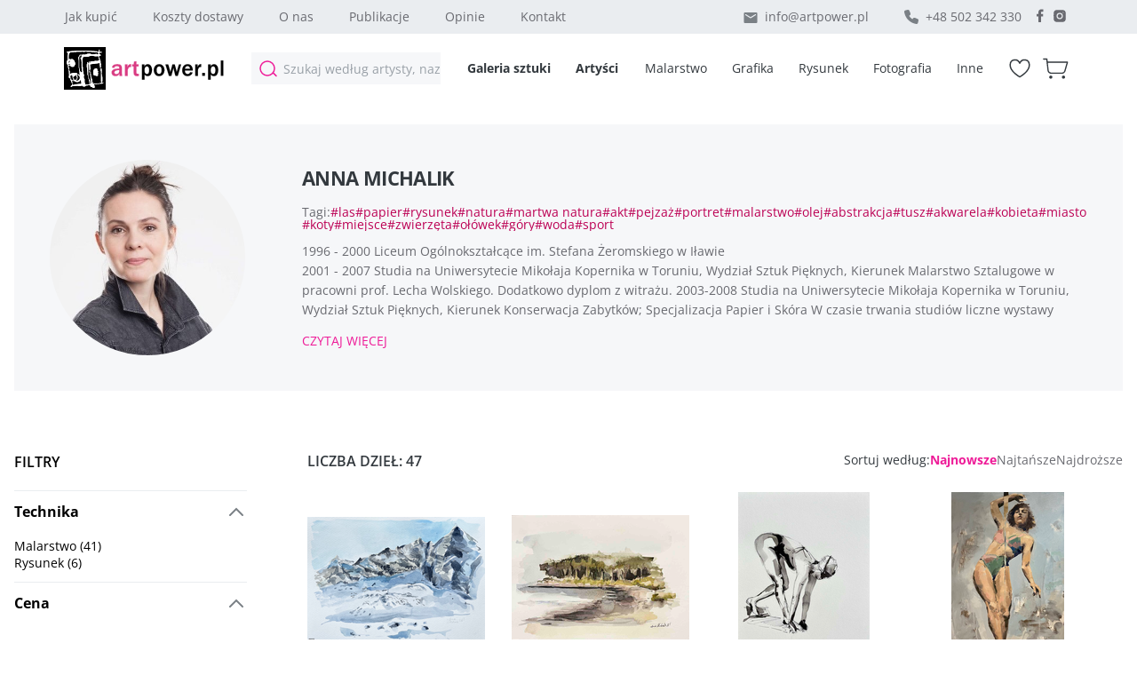

--- FILE ---
content_type: text/html; charset=utf-8
request_url: https://artpower.pl/artysci/anna-michalik/368
body_size: 33806
content:
<!DOCTYPE html><html lang="pl"><head><meta charSet="utf-8"/><meta name="viewport" content="width=device-width, initial-scale=1"/><link rel="stylesheet" href="/_next/static/chunks/8c2a92ee879e97ad.css" data-precedence="next"/><link rel="stylesheet" href="/_next/static/chunks/7b81ddd9e8f32ff5.css" data-precedence="next"/><link rel="stylesheet" href="/_next/static/chunks/37a8f7512cbb455d.css" data-precedence="next"/><link rel="stylesheet" href="/_next/static/chunks/1a2bee1c776193ac.css" data-precedence="next"/><link rel="preload" as="script" fetchPriority="low" href="/_next/static/chunks/6e02c6357bb2cb10.js"/><script src="/_next/static/chunks/852039aa13c4ee39.js" async=""></script><script src="/_next/static/chunks/d8cd8be70f92f123.js" async=""></script><script src="/_next/static/chunks/c33d7c0fd047fd8f.js" async=""></script><script src="/_next/static/chunks/12daa96885968840.js" async=""></script><script src="/_next/static/chunks/turbopack-201aaa959b612cfb.js" async=""></script><script src="/_next/static/chunks/ff1a16fafef87110.js" async=""></script><script src="/_next/static/chunks/2936b0a14cad1414.js" async=""></script><script src="/_next/static/chunks/bbfe521b59d460b2.js" async=""></script><script src="/_next/static/chunks/02a3d08dc042e908.js" async=""></script><script src="/_next/static/chunks/1de9d23d937d9c27.js" async=""></script><script src="/_next/static/chunks/a989ae68b67b51a5.js" async=""></script><script src="/_next/static/chunks/63242e50096e087b.js" async=""></script><script src="/_next/static/chunks/e6d4f9757e9c2ed9.js" async=""></script><script src="/_next/static/chunks/09243778097d08c2.js" async=""></script><script src="/_next/static/chunks/a9a83961dd82cea2.js" async=""></script><link rel="preload" href="https://www.googletagmanager.com/gtm.js?id=GTM-WGVSC6L" as="script"/><link rel="preload" href="/_next/static/chunks/587c0451b70d486d.css" as="style"/><meta name="next-size-adjust" content=""/><title>Anna Michalik | Artpower.pl</title><meta name="description" content="Prace artysty Anna Michalik w galerii Artpower. Zobacz dostępne obrazy i kup online."/><meta name="page-topic" content="Artysci - Internetowa galeria sztuki artpower.pl"/><link rel="canonical" href="https://artpower.pl/artysci/anna-michalik/368"/><meta name="format-detection" content="telephone=no"/><meta property="og:title" content="Anna Michalik | Artpower.pl"/><meta property="og:description" content="Prace artysty Anna Michalik w galerii Artpower."/><meta property="og:url" content="https://artpower.pl/artysci/anna-michalik/368"/><meta property="og:site_name" content="Artpower"/><meta property="og:image" content="https://images.artpower.pl/artist/368/medium/368.jpg"/><meta property="og:type" content="website"/><meta name="twitter:card" content="summary_large_image"/><meta name="twitter:title" content="Anna Michalik | Artpower.pl"/><meta name="twitter:description" content="Prace artysty Anna Michalik w galerii Artpower."/><meta name="twitter:image" content="https://images.artpower.pl/artist/368/medium/368.jpg"/><link rel="icon" href="/favicon.ico?favicon.7b05a4fb.ico" sizes="38x38" type="image/x-icon"/><link rel="preconnect" href="https://images.artpower.pl" crossorigin="anonymous"/><link rel="dns-prefetch" href="https://images.artpower.pl"/><script type="application/ld+json">{"@context":"https://schema.org","@type":"Organization","name":"Artpower","url":"https://artpower.pl","logo":"https://artpower-prod.ams3.cdn.digitaloceanspaces.com/static/icon-logo.jpg","description":"Internetowa galeria sztuki - malarstwo, grafika, rysunek, fotografia","email":"info@artpower.pl","telephone":"+48 502 342 330","address":{"@type":"PostalAddress","addressCountry":"PL"},"sameAs":["https://www.facebook.com/artpowerpl","https://www.instagram.com/artpower.pl/"]}</script><script type="application/ld+json">{"@context":"https://schema.org","@type":"WebSite","name":"Artpower","url":"https://artpower.pl","description":"Internetowa galeria sztuki online","potentialAction":{"@type":"SearchAction","target":{"@type":"EntryPoint","urlTemplate":"https://artpower.pl/galeria?search_value={search_term_string}"},"query-input":"required name=search_term_string"}}</script><script src="/_next/static/chunks/a6dad97d9634a72d.js" noModule=""></script></head><body class="inter_5972bc34-module__OU16Qa__className"><div hidden=""><!--$--><!--/$--></div><header class="Header-module-scss-module__P7cjuG__wrapper"><div class="Header-module-scss-module__P7cjuG__main_content"><div class="Header-module-scss-module__P7cjuG__topbackground"><div class="Header-module-scss-module__P7cjuG__topWrapper"><nav class="Header-module-scss-module__P7cjuG__nav"><div class="Header-module-scss-module__P7cjuG__large_screen"><a href="/galeria-sztuki/obsluga-klienta-jak-kupic">Jak kupić</a><a href="/galeria-sztuki/obsluga-klienta-przesylka">Koszty dostawy</a><a href="/galeria-sztuki/o-nas">O nas</a><a href="/publikacje">Publikacje</a><a href="/opinie">Opinie</a><a href="/kontakt">Kontakt</a></div></nav><div class="Header-module-scss-module__P7cjuG__info"><a href="mailto:info@artpower.pl" class="Header-module-scss-module__P7cjuG__icon Header-module-scss-module__P7cjuG__iconMail">info@artpower.pl</a><span class="Header-module-scss-module__P7cjuG__icon Header-module-scss-module__P7cjuG__contactPhone">+48 502 342 330</span><div class="Header-module-scss-module__P7cjuG__social_container"><a href="https://www.facebook.com/artpowerpl"><img alt="iconFacebook" loading="lazy" width="22" height="22" decoding="async" data-nimg="1" class="Header-module-scss-module__P7cjuG__social" style="color:transparent" src="/_next/static/media/icon-facebook-16.61c740bb.svg"/></a><a href="https://www.instagram.com/artpower.pl/"><img alt="iconFacebook" loading="lazy" width="22" height="22" decoding="async" data-nimg="1" class="Header-module-scss-module__P7cjuG__social" style="color:transparent" src="/_next/static/media/icon-instagram-16.e5e48a60.svg"/></a></div></div></div></div><div class="Header-module-scss-module__P7cjuG__bottomWrapper Header-module-scss-module__P7cjuG__bottomWrapperSpace"><button class="Header-module-scss-module__P7cjuG__burgermenu_button "><div class="Header-module-scss-module__P7cjuG__burgerIcon"></div></button><div class="Header-module-scss-module__P7cjuG__logo_container"><a class="Header-module-scss-module__P7cjuG__logo_link" href="/"><img alt="Logo" loading="lazy" width="186" height="48" decoding="async" data-nimg="1" style="color:transparent" src="/_next/static/media/Logo_new.41b44dfb.svg"/></a></div><div class="Header-module-scss-module__P7cjuG__searchWrapper false"><div class="Header-module-scss-module__P7cjuG__search_container"><input class="Header-module-scss-module__P7cjuG__search " type="text" placeholder="Szukaj według artysty, nazwy, kategorii" value=""/></div></div><nav class="Header-module-scss-module__P7cjuG__nav Header-module-scss-module__P7cjuG__bottomNav"><div class="Header-module-scss-module__P7cjuG__large_screen Header-module-scss-module__P7cjuG__bold_container"><a class="Header-module-scss-module__P7cjuG__bold" href="/galeria">Galeria sztuki</a><a class="Header-module-scss-module__P7cjuG__bold" href="/artysci">Artyści</a></div></nav><div class="Header-module-scss-module__P7cjuG__bottomNav"><nav class="Header-module-scss-module__P7cjuG__nav"><div class="Header-module-scss-module__P7cjuG__bold_container"><a class="Header-module-scss-module__P7cjuG__bottonWrapper_link" href="/galeria?technique=53,malarstwo">Malarstwo</a><a class="Header-module-scss-module__P7cjuG__bottonWrapper_link" href="/galeria?technique=54,grafika">Grafika</a><a class="Header-module-scss-module__P7cjuG__bottonWrapper_link" href="/galeria?technique=55,rysunek">Rysunek</a><a class="Header-module-scss-module__P7cjuG__bottonWrapper_link" href="/galeria?technique=57,fotografia">Fotografia</a><a class="Header-module-scss-module__P7cjuG__bottonWrapper_link" href="/galeria?technique=56,inne">Inne</a></div></nav></div><nav class="Header-module-scss-module__P7cjuG__nav"><div class="Header-module-scss-module__P7cjuG__bold_container"><a class="Header-module-scss-module__P7cjuG__wishlist " href="/lista-zyczen"></a><a class="Header-module-scss-module__P7cjuG__cart " href="/koszyk"></a></div></nav></div></div><div class="Header-module-scss-module__P7cjuG__hiddenContainer false"><div class="Header-module-scss-module__P7cjuG__content"><div class="Header-module-scss-module__P7cjuG__contentResults"><div class="Header-module-scss-module__P7cjuG__leftColumn"><span class="Header-module-scss-module__P7cjuG__headingText">Popularne kategorie</span><a href="/galeria?technique=53,malarstwo">Malarstwo</a><a href="/galeria?technique=54,grafika">Grafika</a><a href="/galeria?technique=55,rysunek">Rysunek</a><a href="/galeria?technique=57,fotografia">Fotografia</a><a href="/galeria?technique=56,inne">Inne</a></div><div class="Header-module-scss-module__P7cjuG__rightColumn"><span class="Header-module-scss-module__P7cjuG__headingText">Nowe dzieła</span><div class="Header-module-scss-module__P7cjuG__searchResults"><div class="ArtCard-module-scss-module__f7ROnq__artCard"><div class="ArtCard-module-scss-module__f7ROnq__imageContainer undefined undefined"><a href="/galeria/ryszard-gancarz/lato-w-miescie/o10866"><img class="ArtCard-module-scss-module__f7ROnq__image" src="https://images.artpower.pl/artwork/10866/thumb/1768592621827_649" alt="Lato w mieście" loading="lazy"/></a></div><figcaption class="ArtCard-module-scss-module__f7ROnq__captions Header-module-scss-module__P7cjuG__resultsCustom"><div class="ArtCard-module-scss-module__f7ROnq__textContainer"><a class="ArtCard-module-scss-module__f7ROnq__author" href="/artysci/ryszard-gancarz/10">Ryszard Gancarz</a><a class="ArtCard-module-scss-module__f7ROnq__title" href="/galeria/ryszard-gancarz/lato-w-miescie/o10866">Lato w mieście</a></div><div class="ArtCard-module-scss-module__f7ROnq__sizePriceContainer undefined"><p class="ArtCard-module-scss-module__f7ROnq__size">33<!-- -->x<!-- -->41</p><p class="ArtCard-module-scss-module__f7ROnq__price">9500 PLN</p></div></figcaption></div><div class="ArtCard-module-scss-module__f7ROnq__artCard"><div class="ArtCard-module-scss-module__f7ROnq__imageContainer undefined undefined"><a href="/galeria/hanna-woznica-gierlasinska/ruda/o10865"><img class="ArtCard-module-scss-module__f7ROnq__image" src="https://images.artpower.pl/artwork/10865/thumb/1768395922180_894" alt="Ruda" loading="lazy"/></a></div><figcaption class="ArtCard-module-scss-module__f7ROnq__captions Header-module-scss-module__P7cjuG__resultsCustom"><div class="ArtCard-module-scss-module__f7ROnq__textContainer"><a class="ArtCard-module-scss-module__f7ROnq__author" href="/artysci/hanna-woznica-gierlasinska/350">Hanna Woźnica-Gierlasińska</a><a class="ArtCard-module-scss-module__f7ROnq__title" href="/galeria/hanna-woznica-gierlasinska/ruda/o10865">Ruda</a></div><div class="ArtCard-module-scss-module__f7ROnq__sizePriceContainer undefined"><p class="ArtCard-module-scss-module__f7ROnq__size">80<!-- -->x<!-- -->100</p><p class="ArtCard-module-scss-module__f7ROnq__price">3500 PLN</p></div></figcaption></div><div class="ArtCard-module-scss-module__f7ROnq__artCard"><div class="ArtCard-module-scss-module__f7ROnq__imageContainer undefined undefined"><a href="/galeria/hanna-woznica-gierlasinska/przed-snem/o10864"><img class="ArtCard-module-scss-module__f7ROnq__image" src="https://images.artpower.pl/artwork/10864/thumb/1768395783404_697" alt="Przed snem" loading="lazy"/></a></div><figcaption class="ArtCard-module-scss-module__f7ROnq__captions Header-module-scss-module__P7cjuG__resultsCustom"><div class="ArtCard-module-scss-module__f7ROnq__textContainer"><a class="ArtCard-module-scss-module__f7ROnq__author" href="/artysci/hanna-woznica-gierlasinska/350">Hanna Woźnica-Gierlasińska</a><a class="ArtCard-module-scss-module__f7ROnq__title" href="/galeria/hanna-woznica-gierlasinska/przed-snem/o10864">Przed snem</a></div><div class="ArtCard-module-scss-module__f7ROnq__sizePriceContainer undefined"><p class="ArtCard-module-scss-module__f7ROnq__size">90<!-- -->x<!-- -->120</p><p class="ArtCard-module-scss-module__f7ROnq__price">4200 PLN</p></div></figcaption></div><div class="ArtCard-module-scss-module__f7ROnq__artCard"><div class="ArtCard-module-scss-module__f7ROnq__imageContainer undefined undefined"><a href="/galeria/barbara-zablocka/po-przerwie-1/o10863"><img class="ArtCard-module-scss-module__f7ROnq__image" src="https://images.artpower.pl/artwork/10863/thumb/1768394767219_31" alt="Po przerwie 1" loading="lazy"/></a></div><figcaption class="ArtCard-module-scss-module__f7ROnq__captions Header-module-scss-module__P7cjuG__resultsCustom"><div class="ArtCard-module-scss-module__f7ROnq__textContainer"><a class="ArtCard-module-scss-module__f7ROnq__author" href="/artysci/barbara-zablocka/342">Barbara Zabłocka</a><a class="ArtCard-module-scss-module__f7ROnq__title" href="/galeria/barbara-zablocka/po-przerwie-1/o10863">Po przerwie 1</a></div><div class="ArtCard-module-scss-module__f7ROnq__sizePriceContainer undefined"><p class="ArtCard-module-scss-module__f7ROnq__size">80<!-- -->x<!-- -->80</p><p class="ArtCard-module-scss-module__f7ROnq__price">1260 PLN</p></div></figcaption></div></div><a class="Header-module-scss-module__P7cjuG__viewAllButton" href="/galeria">Zobacz wszystkie 1871 wyniki</a></div></div></div></div></header><main><!--$--><!--$?--><template id="B:0"></template><div class="loading-module-scss-module__YuCiwa__loadingSpinner "><div class="loading-module-scss-module__YuCiwa__spinner"></div></div><!--/$--><!--/$--></main><footer class="Footer-module-scss-module__kQc2fa__wrapper"><div class="Footer-module-scss-module__kQc2fa__subscribeWrapper"><div class="Footer-module-scss-module__kQc2fa__subscribeText"><span> <!-- -->Cieszymy się, że jesteś z nami! Teraz będziesz regularnie otrzymywać najnowsze informacje i aktualności.</span></div></div><div class="Footer-module-scss-module__kQc2fa__bottombackground"><div class="Footer-module-scss-module__kQc2fa__bottomWrapper"><div class="Footer-module-scss-module__kQc2fa__infoWrapper"><span class="Footer-module-scss-module__kQc2fa__headingText">Kontakt</span><table class="Footer-module-scss-module__kQc2fa__table"><tbody><tr><th>Tel:</th><td><span class="Footer-module-scss-module__kQc2fa__contactPhone" title="Telefon został skopiowany">+48 502 342 330</span></td></tr><tr><th>Mail:</th><td><a href="mailto:info@artpower.pl">info@artpower.pl</a></td></tr></tbody></table><span class="Footer-module-scss-module__kQc2fa__contactSupportText">Nasze profile</span><nav class="Footer-module-scss-module__kQc2fa__socialNetworkNav"><a class="Footer-module-scss-module__kQc2fa__icon Footer-module-scss-module__kQc2fa__facebook" href="https://www.facebook.com/artpowerpl"></a><a class="Footer-module-scss-module__kQc2fa__icon Footer-module-scss-module__kQc2fa__instagram" href="https://www.instagram.com/artpower.pl/"></a></nav></div><div class="Footer-module-scss-module__kQc2fa__linksWrapper"><nav class="Footer-module-scss-module__kQc2fa__leftColumn"><span class="Footer-module-scss-module__kQc2fa__headingText">Galeria artpower.pl</span><a href="/galeria-sztuki/o-nas">O nas</a><a href="/galeria-sztuki/idea">Idea</a><a href="/galeria-sztuki/wspolpraca-dla-artystow">Współpraca</a><a href="/kontakt">Kontakt</a></nav><nav class="Footer-module-scss-module__kQc2fa__leftColumn"><span class="Footer-module-scss-module__kQc2fa__emptyColumnTitle"></span><a href="/publikacje">Publikacje</a><a href="/opinie">Opinie</a><a href="/slowniczek">Słowniczek</a><a href="http://sztukaniegryzie.pl/">Blog</a></nav><nav class="Footer-module-scss-module__kQc2fa__rightColumn"><span class="Footer-module-scss-module__kQc2fa__headingText">Obsługa klienta</span><a href="/galeria-sztuki/obsluga-klienta-jak-kupic">Jak kupić</a><a href="/galeria-sztuki/obsluga-klienta-przesylka">Koszty dostawy</a><a href="/galeria-sztuki/obsluga-klienta-reklamacja">Reklamacje i zwroty</a><a href="/galeria-sztuki/obsluga-klienta-certyfikat-autentycznosci">Certyfikat autentyczności</a><a href="/galeria-sztuki/obsluga-klienta-regulamin">Regulamin</a><a href="/galeria-sztuki/obsluga-klienta-polityka-prywatnosci-i-cookies">Polityka prywatności i cookies</a></nav></div><div class="Footer-module-scss-module__kQc2fa__small_screen"><div class="Footer-module-scss-module__kQc2fa__column_container"><div class="Footer-module-scss-module__kQc2fa__left_column"><div class="Footer-module-scss-module__kQc2fa__collapseHeader"><span>Galeria artpower.pl</span><img alt="" loading="lazy" width="24" height="24" decoding="async" data-nimg="1" class="Footer-module-scss-module__kQc2fa__collapsibleHeaderIcon false" style="color:transparent" src="/icon-arrow-right.svg"/></div></div><div class="Footer-module-scss-module__kQc2fa__right_column"><div class="Footer-module-scss-module__kQc2fa__collapseHeader"><span>Obsługa klienta</span><img alt="" loading="lazy" width="24" height="24" decoding="async" data-nimg="1" class="Footer-module-scss-module__kQc2fa__collapsibleHeaderIcon false" style="color:transparent" src="/icon-arrow-right.svg"/></div></div></div></div></div><div class="Footer-module-scss-module__kQc2fa__infoWrapper_mobile"><span class="Footer-module-scss-module__kQc2fa__headingText">Kontakt</span><table class="Footer-module-scss-module__kQc2fa__table"><tbody><tr><th>Tel:</th><td><span class="Footer-module-scss-module__kQc2fa__contactPhone" title="Telefon został skopiowany">+48 502 342 330</span></td></tr><tr><th>Mail:</th><td><a href="mailto:info@artpower.pl">info@artpower.pl</a></td></tr></tbody></table><nav class="Footer-module-scss-module__kQc2fa__socialNetworkNav"><a class="Footer-module-scss-module__kQc2fa__icon Footer-module-scss-module__kQc2fa__facebook" href="https://www.facebook.com/artpowerpl"></a><a class="Footer-module-scss-module__kQc2fa__icon Footer-module-scss-module__kQc2fa__instagram" href="https://www.instagram.com/artpower.pl/"></a></nav></div><div class="Footer-module-scss-module__kQc2fa__copyright_container"><p class="Footer-module-scss-module__kQc2fa__copyright">© 2026 Artpower.pl – Wszystkie prawa zastrzeżone.<!-- --> <br/> <!-- -->Kopiowanie, reprodukcja, powielanie w jakiejkolwiek postaci całości lub części prezentowanej strony jest zabronione.</p><p class="Footer-module-scss-module__kQc2fa__version">v<!-- -->1.5.1</p></div></div></footer><script>requestAnimationFrame(function(){$RT=performance.now()});</script><script src="/_next/static/chunks/6e02c6357bb2cb10.js" id="_R_" async=""></script><div hidden id="S:0"><template id="P:1"></template><!--$--><!--/$--></div><script>(self.__next_f=self.__next_f||[]).push([0])</script><script>self.__next_f.push([1,"1:\"$Sreact.fragment\"\n2:I[39756,[\"/_next/static/chunks/ff1a16fafef87110.js\",\"/_next/static/chunks/2936b0a14cad1414.js\"],\"default\"]\n3:I[37457,[\"/_next/static/chunks/ff1a16fafef87110.js\",\"/_next/static/chunks/2936b0a14cad1414.js\"],\"default\"]\n6:I[97367,[\"/_next/static/chunks/ff1a16fafef87110.js\",\"/_next/static/chunks/2936b0a14cad1414.js\"],\"OutletBoundary\"]\n7:\"$Sreact.suspense\"\n9:I[97367,[\"/_next/static/chunks/ff1a16fafef87110.js\",\"/_next/static/chunks/2936b0a14cad1414.js\"],\"ViewportBoundary\"]\nb:I[97367,[\"/_next/static/chunks/ff1a16fafef87110.js\",\"/_next/static/chunks/2936b0a14cad1414.js\"],\"MetadataBoundary\"]\nd:I[68027,[],\"default\"]\n:HL[\"/_next/static/chunks/8c2a92ee879e97ad.css\",\"style\"]\n:HL[\"/_next/static/chunks/7b81ddd9e8f32ff5.css\",\"style\"]\n:HL[\"/_next/static/chunks/37a8f7512cbb455d.css\",\"style\"]\n:HL[\"/_next/static/media/83afe278b6a6bb3c-s.p.3a6ba036.woff2\",\"font\",{\"crossOrigin\":\"\",\"type\":\"font/woff2\"}]\n:HL[\"/_next/static/chunks/1a2bee1c776193ac.css\",\"style\"]\n"])</script><script>self.__next_f.push([1,"0:{\"P\":null,\"b\":\"DX4ZYpofNPk0CUhPfjhDH\",\"c\":[\"\",\"artysci\",\"anna-michalik\",\"368\"],\"q\":\"\",\"i\":false,\"f\":[[[\"\",{\"children\":[[\"locale\",\"pl\",\"d\"],{\"children\":[\"(WebLayout)\",{\"children\":[\"artysci\",{\"children\":[[\"autrorName\",\"anna-michalik\",\"d\"],{\"children\":[[\"id\",\"368\",\"d\"],{\"children\":[\"__PAGE__\",{}]}]}]}]},\"$undefined\",\"$undefined\",true]}]}],[[\"$\",\"$1\",\"c\",{\"children\":[null,[\"$\",\"$L2\",null,{\"parallelRouterKey\":\"children\",\"error\":\"$undefined\",\"errorStyles\":\"$undefined\",\"errorScripts\":\"$undefined\",\"template\":[\"$\",\"$L3\",null,{}],\"templateStyles\":\"$undefined\",\"templateScripts\":\"$undefined\",\"notFound\":[[[\"$\",\"title\",null,{\"children\":\"404: This page could not be found.\"}],[\"$\",\"div\",null,{\"style\":{\"fontFamily\":\"system-ui,\\\"Segoe UI\\\",Roboto,Helvetica,Arial,sans-serif,\\\"Apple Color Emoji\\\",\\\"Segoe UI Emoji\\\"\",\"height\":\"100vh\",\"textAlign\":\"center\",\"display\":\"flex\",\"flexDirection\":\"column\",\"alignItems\":\"center\",\"justifyContent\":\"center\"},\"children\":[\"$\",\"div\",null,{\"children\":[[\"$\",\"style\",null,{\"dangerouslySetInnerHTML\":{\"__html\":\"body{color:#000;background:#fff;margin:0}.next-error-h1{border-right:1px solid rgba(0,0,0,.3)}@media (prefers-color-scheme:dark){body{color:#fff;background:#000}.next-error-h1{border-right:1px solid rgba(255,255,255,.3)}}\"}}],[\"$\",\"h1\",null,{\"className\":\"next-error-h1\",\"style\":{\"display\":\"inline-block\",\"margin\":\"0 20px 0 0\",\"padding\":\"0 23px 0 0\",\"fontSize\":24,\"fontWeight\":500,\"verticalAlign\":\"top\",\"lineHeight\":\"49px\"},\"children\":404}],[\"$\",\"div\",null,{\"style\":{\"display\":\"inline-block\"},\"children\":[\"$\",\"h2\",null,{\"style\":{\"fontSize\":14,\"fontWeight\":400,\"lineHeight\":\"49px\",\"margin\":0},\"children\":\"This page could not be found.\"}]}]]}]}]],[]],\"forbidden\":\"$undefined\",\"unauthorized\":\"$undefined\"}]]}],{\"children\":[[\"$\",\"$1\",\"c\",{\"children\":[null,[\"$\",\"$L2\",null,{\"parallelRouterKey\":\"children\",\"error\":\"$undefined\",\"errorStyles\":\"$undefined\",\"errorScripts\":\"$undefined\",\"template\":[\"$\",\"$L3\",null,{}],\"templateStyles\":\"$undefined\",\"templateScripts\":\"$undefined\",\"notFound\":\"$undefined\",\"forbidden\":\"$undefined\",\"unauthorized\":\"$undefined\"}]]}],{\"children\":[[\"$\",\"$1\",\"c\",{\"children\":[[[\"$\",\"link\",\"0\",{\"rel\":\"stylesheet\",\"href\":\"/_next/static/chunks/8c2a92ee879e97ad.css\",\"precedence\":\"next\",\"crossOrigin\":\"$undefined\",\"nonce\":\"$undefined\"}],[\"$\",\"link\",\"1\",{\"rel\":\"stylesheet\",\"href\":\"/_next/static/chunks/7b81ddd9e8f32ff5.css\",\"precedence\":\"next\",\"crossOrigin\":\"$undefined\",\"nonce\":\"$undefined\"}],[\"$\",\"link\",\"2\",{\"rel\":\"stylesheet\",\"href\":\"/_next/static/chunks/37a8f7512cbb455d.css\",\"precedence\":\"next\",\"crossOrigin\":\"$undefined\",\"nonce\":\"$undefined\"}],[\"$\",\"script\",\"script-0\",{\"src\":\"/_next/static/chunks/bbfe521b59d460b2.js\",\"async\":true,\"nonce\":\"$undefined\"}],[\"$\",\"script\",\"script-1\",{\"src\":\"/_next/static/chunks/02a3d08dc042e908.js\",\"async\":true,\"nonce\":\"$undefined\"}],[\"$\",\"script\",\"script-2\",{\"src\":\"/_next/static/chunks/1de9d23d937d9c27.js\",\"async\":true,\"nonce\":\"$undefined\"}],[\"$\",\"script\",\"script-3\",{\"src\":\"/_next/static/chunks/a989ae68b67b51a5.js\",\"async\":true,\"nonce\":\"$undefined\"}]],\"$L4\"]}],{\"children\":[[\"$\",\"$1\",\"c\",{\"children\":[null,[\"$\",\"$L2\",null,{\"parallelRouterKey\":\"children\",\"error\":\"$undefined\",\"errorStyles\":\"$undefined\",\"errorScripts\":\"$undefined\",\"template\":[\"$\",\"$L3\",null,{}],\"templateStyles\":\"$undefined\",\"templateScripts\":\"$undefined\",\"notFound\":\"$undefined\",\"forbidden\":\"$undefined\",\"unauthorized\":\"$undefined\"}]]}],{\"children\":[[\"$\",\"$1\",\"c\",{\"children\":[null,[\"$\",\"$L2\",null,{\"parallelRouterKey\":\"children\",\"error\":\"$undefined\",\"errorStyles\":\"$undefined\",\"errorScripts\":\"$undefined\",\"template\":[\"$\",\"$L3\",null,{}],\"templateStyles\":\"$undefined\",\"templateScripts\":\"$undefined\",\"notFound\":\"$undefined\",\"forbidden\":\"$undefined\",\"unauthorized\":\"$undefined\"}]]}],{\"children\":[[\"$\",\"$1\",\"c\",{\"children\":[null,[\"$\",\"$L2\",null,{\"parallelRouterKey\":\"children\",\"error\":\"$undefined\",\"errorStyles\":\"$undefined\",\"errorScripts\":\"$undefined\",\"template\":[\"$\",\"$L3\",null,{}],\"templateStyles\":\"$undefined\",\"templateScripts\":\"$undefined\",\"notFound\":\"$undefined\",\"forbidden\":\"$undefined\",\"unauthorized\":\"$undefined\"}]]}],{\"children\":[[\"$\",\"$1\",\"c\",{\"children\":[\"$L5\",[[\"$\",\"link\",\"0\",{\"rel\":\"stylesheet\",\"href\":\"/_next/static/chunks/1a2bee1c776193ac.css\",\"precedence\":\"next\",\"crossOrigin\":\"$undefined\",\"nonce\":\"$undefined\"}],[\"$\",\"script\",\"script-0\",{\"src\":\"/_next/static/chunks/09243778097d08c2.js\",\"async\":true,\"nonce\":\"$undefined\"}],[\"$\",\"script\",\"script-1\",{\"src\":\"/_next/static/chunks/a9a83961dd82cea2.js\",\"async\":true,\"nonce\":\"$undefined\"}]],[\"$\",\"$L6\",null,{\"children\":[\"$\",\"$7\",null,{\"name\":\"Next.MetadataOutlet\",\"children\":\"$@8\"}]}]]}],{},null,false,false]},null,false,false]},null,false,false]},null,false,false]},[[\"$\",\"div\",\"l\",{\"className\":\"loading-module-scss-module__YuCiwa__loadingSpinner \",\"children\":[\"$\",\"div\",null,{\"className\":\"loading-module-scss-module__YuCiwa__spinner\"}]}],[],[]],false,false]},null,false,false]},null,false,false],[\"$\",\"$1\",\"h\",{\"children\":[null,[\"$\",\"$L9\",null,{\"children\":\"$La\"}],[\"$\",\"div\",null,{\"hidden\":true,\"children\":[\"$\",\"$Lb\",null,{\"children\":[\"$\",\"$7\",null,{\"name\":\"Next.Metadata\",\"children\":\"$Lc\"}]}]}],[\"$\",\"meta\",null,{\"name\":\"next-size-adjust\",\"content\":\"\"}]]}],false]],\"m\":\"$undefined\",\"G\":[\"$d\",[]],\"S\":false}\n"])</script><script>self.__next_f.push([1,"a:[[\"$\",\"meta\",\"0\",{\"charSet\":\"utf-8\"}],[\"$\",\"meta\",\"1\",{\"name\":\"viewport\",\"content\":\"width=device-width, initial-scale=1\"}]]\n"])</script><script>self.__next_f.push([1,"e:I[27201,[\"/_next/static/chunks/ff1a16fafef87110.js\",\"/_next/static/chunks/2936b0a14cad1414.js\"],\"IconMark\"]\n8:null\n"])</script><script>self.__next_f.push([1,"c:[[\"$\",\"title\",\"0\",{\"children\":\"Anna Michalik | Artpower.pl\"}],[\"$\",\"meta\",\"1\",{\"name\":\"description\",\"content\":\"Prace artysty Anna Michalik w galerii Artpower. Zobacz dostępne obrazy i kup online.\"}],[\"$\",\"meta\",\"2\",{\"name\":\"page-topic\",\"content\":\"Artysci - Internetowa galeria sztuki artpower.pl\"}],[\"$\",\"link\",\"3\",{\"rel\":\"canonical\",\"href\":\"https://artpower.pl/artysci/anna-michalik/368\"}],[\"$\",\"meta\",\"4\",{\"name\":\"format-detection\",\"content\":\"telephone=no\"}],[\"$\",\"meta\",\"5\",{\"property\":\"og:title\",\"content\":\"Anna Michalik | Artpower.pl\"}],[\"$\",\"meta\",\"6\",{\"property\":\"og:description\",\"content\":\"Prace artysty Anna Michalik w galerii Artpower.\"}],[\"$\",\"meta\",\"7\",{\"property\":\"og:url\",\"content\":\"https://artpower.pl/artysci/anna-michalik/368\"}],[\"$\",\"meta\",\"8\",{\"property\":\"og:site_name\",\"content\":\"Artpower\"}],[\"$\",\"meta\",\"9\",{\"property\":\"og:image\",\"content\":\"https://images.artpower.pl/artist/368/medium/368.jpg\"}],[\"$\",\"meta\",\"10\",{\"property\":\"og:type\",\"content\":\"website\"}],[\"$\",\"meta\",\"11\",{\"name\":\"twitter:card\",\"content\":\"summary_large_image\"}],[\"$\",\"meta\",\"12\",{\"name\":\"twitter:title\",\"content\":\"Anna Michalik | Artpower.pl\"}],[\"$\",\"meta\",\"13\",{\"name\":\"twitter:description\",\"content\":\"Prace artysty Anna Michalik w galerii Artpower.\"}],[\"$\",\"meta\",\"14\",{\"name\":\"twitter:image\",\"content\":\"https://images.artpower.pl/artist/368/medium/368.jpg\"}],[\"$\",\"link\",\"15\",{\"rel\":\"icon\",\"href\":\"/favicon.ico?favicon.7b05a4fb.ico\",\"sizes\":\"38x38\",\"type\":\"image/x-icon\"}],[\"$\",\"$Le\",\"16\",{}]]\n"])</script><script>self.__next_f.push([1,"f:I[19598,[\"/_next/static/chunks/bbfe521b59d460b2.js\",\"/_next/static/chunks/02a3d08dc042e908.js\",\"/_next/static/chunks/1de9d23d937d9c27.js\",\"/_next/static/chunks/a989ae68b67b51a5.js\"],\"GoogleTagManager\"]\n"])</script><script>self.__next_f.push([1,"4:[\"$\",\"html\",null,{\"lang\":\"pl\",\"children\":[[\"$\",\"head\",null,{\"children\":[[\"$\",\"link\",null,{\"rel\":\"preconnect\",\"href\":\"https://images.artpower.pl\",\"crossOrigin\":\"anonymous\"}],[\"$\",\"link\",null,{\"rel\":\"dns-prefetch\",\"href\":\"https://images.artpower.pl\"}],[\"$\",\"script\",null,{\"type\":\"application/ld+json\",\"dangerouslySetInnerHTML\":{\"__html\":\"{\\\"@context\\\":\\\"https://schema.org\\\",\\\"@type\\\":\\\"Organization\\\",\\\"name\\\":\\\"Artpower\\\",\\\"url\\\":\\\"https://artpower.pl\\\",\\\"logo\\\":\\\"https://artpower-prod.ams3.cdn.digitaloceanspaces.com/static/icon-logo.jpg\\\",\\\"description\\\":\\\"Internetowa galeria sztuki - malarstwo, grafika, rysunek, fotografia\\\",\\\"email\\\":\\\"info@artpower.pl\\\",\\\"telephone\\\":\\\"+48 502 342 330\\\",\\\"address\\\":{\\\"@type\\\":\\\"PostalAddress\\\",\\\"addressCountry\\\":\\\"PL\\\"},\\\"sameAs\\\":[\\\"https://www.facebook.com/artpowerpl\\\",\\\"https://www.instagram.com/artpower.pl/\\\"]}\"}}],[\"$\",\"script\",null,{\"type\":\"application/ld+json\",\"dangerouslySetInnerHTML\":{\"__html\":\"{\\\"@context\\\":\\\"https://schema.org\\\",\\\"@type\\\":\\\"WebSite\\\",\\\"name\\\":\\\"Artpower\\\",\\\"url\\\":\\\"https://artpower.pl\\\",\\\"description\\\":\\\"Internetowa galeria sztuki online\\\",\\\"potentialAction\\\":{\\\"@type\\\":\\\"SearchAction\\\",\\\"target\\\":{\\\"@type\\\":\\\"EntryPoint\\\",\\\"urlTemplate\\\":\\\"https://artpower.pl/galeria?search_value={search_term_string}\\\"},\\\"query-input\\\":\\\"required name=search_term_string\\\"}}\"}}]]}],[\"$\",\"$Lf\",null,{\"gtmId\":\"GTM-WGVSC6L\"}],[\"$\",\"body\",null,{\"className\":\"inter_5972bc34-module__OU16Qa__className\",\"children\":\"$L10\"}]]}]\n"])</script><script>self.__next_f.push([1,"11:I[75696,[\"/_next/static/chunks/bbfe521b59d460b2.js\",\"/_next/static/chunks/02a3d08dc042e908.js\",\"/_next/static/chunks/1de9d23d937d9c27.js\",\"/_next/static/chunks/a989ae68b67b51a5.js\"],\"default\"]\n12:T4a8,Nasza galeria sztuki współczesnej to przestrzeń, w której znajdziesz dzieła z obszaru malarstwa, grafiki warsztatowej, rysunku oraz fotografii. Możliwość zakupu obrazów online znosi wiele barier i pozwala w łatwy sposób nabyć wyjątkowe obiekty artystyczne, które będą stanowić doskonałą ozdobę wnętrza, mogą okazać się niezłą inwestycją lub bliską sercu pamiątką, która zostanie w rodzinie na pokolenia. W naszej ofercie znajdziesz wyłącznie oryginalne i unikalne propozycje, które zostały przez nas starannie wyselekcjonowane. Aby było to możliwe, współpracujemy z profesjonalnymi artystami, dla których tworzenie dzieł sztuki jest głównym zajęciem. Wierzymy, że znajdziesz tu dzieła, które idealnie wpiszą się w Twoją wymarzoną koncepcję. Obrazy, które oferuje nasza galeria online, dotyczą bardzo szerokiej tematyki. Mamy abstrakcje, akty, martwą naturę, pejzaże, portrety i wiele innych. Malarstwo współczesne to różnorodne propozycje dostępne w szerokiej palecie barw, dzięki czemu sprawią one, że każda przestrzeń otrzyma wyjątkowy, oryginalny oraz wyrazisty rys. Pozwól, aby sztuka na dobre zagościła w Twoim domu."])</script><script>self.__next_f.push([1,"10:[\"$\",\"$L11\",null,{\"formats\":\"$undefined\",\"locale\":\"pl\",\"messages\":{\"layout\":{\"header-footer\":{\"dictionary\":\"Słowniczek\",\"howToBuy\":\"Jak kupić\",\"faq\":\"FAQ\",\"delivery\":\"Koszty dostawy\",\"glossary\":\"Slowniczek\",\"publications\":\"Publikacje\",\"regulations\":\"Regulamin\",\"aboutUs\":\"O nas\",\"idea\":\"Idea\",\"reviews\":\"Opinie\",\"callUs\":\"Telefon został skopiowany\",\"paintings\":\"Malarstwo\",\"graphics\":\"Grafika\",\"drawings\":\"Rysunek\",\"photography\":\"Fotografia\",\"others\":\"Inne\",\"gallery\":\"Galeria sztuki\",\"artists\":\"Artyści\",\"search\":\"Szukaj według artysty, nazwy, kategorii\",\"searchEmptyResults\":\"Nie znaleziono wyników dla Twojego żądania\",\"enterYourEmail\":\"Podaj swój adres e-mail\",\"subscribe\":\"OK\",\"subscribeMessage\":\"Chcesz być na bieżąco z nowościami? Zapisz się do naszego newslettera!\",\"subscribeAfter\":\"Cieszymy się, że jesteś z nami! Teraz będziesz regularnie otrzymywać najnowsze informacje i aktualności.\",\"contact\":\"Kontakt\",\"contactSupport\":\"Nasze profile\",\"blog\":\"Blog\",\"phone\":\"Tel:\",\"phoneNumber\":\"+48 502 342 330\",\"emailTitle\":\"Mail:\",\"email\":\"info@artpower.pl\",\"workingHours\":\"Godziny pracy:\",\"workingHoursValue\":\"Od poniedziałku do piątku, w godz. 10:00 - 17:00\",\"artpowerSite\":\"Galeria artpower.pl\",\"customerService\":\"Obsługa klienta\",\"refunds\":\"Reklamacje i zwroty\",\"certificate\":\"Certyfikat autentyczności\",\"privacyPolicy\":\"Polityka prywatności i cookies\",\"becameAuthor\":\"Współpraca\",\"forArtists\":\"For artists\",\"popularCategories\":\"Popularne kategorie\",\"newArts\":\"Nowe dzieła\",\"suggestedArts\":\"Sugerowane dzieła\",\"viewAll\":\"Zobacz wszystkie {variable} wyniki\",\"suggestedArtists\":\"Polecani artyści\",\"copyright\":\"© {variable} Artpower.pl – Wszystkie prawa zastrzeżone.\",\"restriction\":\"Kopiowanie, reprodukcja, powielanie w jakiejkolwiek postaci całości lub części prezentowanej strony jest zabronione.\"},\"main\":{\"title\":\"Internetowa galeria sztuki - Artpower\",\"description\":\"Galeria sztuki online Artpower to najlepsze dzieła artystów młodego i średniego pokolenia. Malarstwo, grafika, rysunek - do kolekcji, na inwestycje, na prezent, do wystroju wnętrz.\"},\"slowniczek-page\":{\"title\":\"Słowniczek\",\"titleDescription\":\"Nie orientujesz się w technikach artystycznych? Niektóre pojęcia są dla Ciebie obce? Kliknij na odpowiednią literę, a przeskoczysz do opisu i wyjaśnienia.\"},\"reviews-page\":{\"reviews\":\"Wasze opinie o nas\",\"invite\":\"Zapraszamy do zapoznania się z opiniami osób zadowolonych z zakupów w naszej galerii, i zachęcamy do pozostawienia swojej opinii.\",\"writeReview\":\"Wyślij opinię\",\"submit\":\"Wyślij\",\"name\":\"Twoje imię lub pseudonim\",\"yourReview\":\"Twoja opinia\",\"thanksTitle\":\"Dziękujemy za Twoją opinię!\",\"thanksText\":\"Opinia została przesłana i oczekuje na akceptację\",\"validation\":{\"name\":\"Wymagane imię lub pseudonim\",\"review\":\"Wymagana opinia\"}},\"publications-page\":{\"otherPublications\":\"Inne publikacje\",\"showAll\":\"Zobacz wszystkie publikacje\",\"date\":\"Data publikacji:\",\"readMore\":\"Czytaj więcej\",\"publications\":\"Galeria w mediach\",\"description\":\"Dużo piszemy, ale też często piszą o nas. Zobacz nasze wszystkie publikacje i sprawdź, gdzie były polecane dzieła naszych artystów.\"},\"service-page\":{\"infoTitle\":\"Galeria artpower.pl\",\"serviceTitle\":\"Obsługa klienta\",\"aboutUs\":\"O nas\",\"becameAuthor\":\"Współpraca\",\"forArtists\":\"For artists\",\"service\":{\"HOW_TO_BUY\":\"Jak kupić dzieło sztuki?\",\"DELIVERY_INFO\":\"Informacje o dostawie\",\"RECLAMATION\":\"Reklamacje i zwroty\",\"CERTIFICATE\":\"Certyfikat autentyczności\",\"PRIVACY_POLICY\":\"Polityka prywatności i cookies\",\"REGULATIONS\":\"Regulamin\"},\"info\":{\"ABOUT_US\":\"O nas\",\"IDEA\":\"Idea\",\"FOR_ARTISTS\":\"Współpraca\"}},\"contacts-page\":{\"contactInfo\":\"Kontakt\",\"description\":\"Jesteśmy dostępni dla Was od poniedziałku do piątku, w godzinach 10-17. Zamówienia obsługujemy drogą elektroniczną przez 7 dni w tygodniu. Prosimy o kontakt nie tylko w sprawie zakupu czy sprzedaży dzieł sztuki, ale również czekamy na Wasze uwagi i opinie dotyczące naszej galerii.\",\"followUs\":\"Nasze profile\",\"phone\":\"Telefon:\",\"emailTitle\":\"Mail:\",\"workingHours\":\"Godziny pracy:\",\"workingHoursValue\":\"Od poniedziałku do piątku, w godz. 10:00 - 17:00\",\"needHelp\":\"Potrzebujesz pomocy?\",\"formDescription\":\"Zapraszamy do kontaktu przy użyciu poniższego formularza, odpowiemy najszybciej jak się da!\",\"email\":\"E-mail\",\"send\":\"wyślij\",\"yourQuestion\":\"Wiadomość\",\"thanksTitle\":\"Dziękujemy za Twoją wiadomość!\",\"thanksText\":\"Skontaktujemy się z tobą w najbliższym czasie.\",\"callUs\":\"Zadzwoń do nas!\"},\"home-page\":{\"lastAddedArts\":\"Najnowsze dzieła\",\"allCategories\":\"Wszystkie\",\"categories\":\"Techniki artystyczne\",\"about\":\"Galeria artpower.pl\",\"aboutText\":\"Jesteśmy jedną z pierwszych polskich galerii sztuki działających wyłącznie w internecie. W 2008 roku wielu nie wierzyło, że dzieło sztuki można „dodać do koszyka”, a teraz możemy się pochwalić rzeszą zadowolonych klientów. Stworzyliśmy miejsce, gdzie twórczość profesjonalnych artystów z całego kraju podana jest w sposób przystępny, a zakupy robisz z własnego fotela. Sztuka jest dla ludzi i możesz sobie na nią pozwolić...\",\"readMore\":\"Czytaj więcej\",\"workingFrom\":\" Galeria istnieje\",\"workingFromText\":\"od 2008 roku\",\"certificateOfTruth\":\"Każde dzieło sztuki\",\"certificateOfTruthText\":\"posiada certyfikat \",\"freeDelivery\":\"Darmowa \",\"freeDeliveryText\":\"i bezpieczna dostawa\",\"founder\":\"Założyciel\",\"creatorText\":\"Nazywam się Gabriela Gancarz-Stasiak i od 2008 r. prowadzę internetową galerię sztuki artpower.pl. Wtedy to było uważane za szaleństwo (naprawdę!), ale teraz taka forma sprzedaży sztuki przyjęła się już na dobre. Stworzyłam miejsce, gdzie znajdziesz starannie wyselekcjonowane dzieła zarówno bardzo młodych twórców, jak i tych z dość konkretnym dorobkiem.\",\"creatorTextSecond\":\"Mam nadzieję, że moje artystyczne wybory spodobają się również Tobie. Uważam, że sztuka jest dla wszystkich, dlatego artpower.pl to platforma prostych i przyjaznych zakupów w przystępnych cenach. To nie o to chodzi, by kupować za wielkie pieniądze, ważne by cieszyć się oryginalnymi dziełami sztuki we własnym domu. Moja rada: kieruj się przede wszystkim intuicją i swoim gustem, a będzie Pan/Pani zadowolony/a :-)\",\"lastPublications\":\"Ostatnie publikacje\",\"showAll\":\"Zobacz wszystkie publikacje\",\"reviews\":\"Opinie\",\"showAllReviews\":\"Zobacz wszystkie opinie\"},\"artist-page\":{\"ourArtists\":\"Nasi artyści\",\"artistAbout\":\"Współpracuje z nami już {count} artystów - jeśli chcesz dołączyć do tej grupy, zapoznaj się z \",\"artistAboutLink\":\"tą informacją\",\"noArtist\":\"Brak artystów\",\"numberOfArts\":\"Liczba dzieł:\",\"more\":\"ZOBACZ WIĘCEJ\"}},\"gallery\":{\"allCategories\":\"Wszystkie\",\"filter\":{\"title\":\"Filtry\",\"artist\":\"Artysta\",\"searchArtist\":\"Wyszukaj artystę\",\"category\":\"Technika\",\"price\":\"Cena\",\"theme\":\"Temat\",\"tags\":\"Tagi\",\"colors\":\"Kolorystyka dzieła\",\"size\":\"Rozmiar dzieła\",\"layout\":\"Układ dzieła\",\"availability\":\"Dostępność\",\"showInStock\":\"Pokaż tylko dostępne\",\"clearAll\":\"WYCZYŚĆ\"},\"filterSelected\":{\"color\":\"Kolor:\",\"priceRange\":\"Przedział cenowy:\",\"artist\":\"Artysta:\",\"tags\":\"Tag:\",\"technique\":\"Technika:\",\"theme\":\"Temat:\",\"size\":\"Rozmiar:\",\"layout\":\"Układ\"},\"description\":\"W naszej galerii sztuki znajdziesz {count} oryginalnych dzieł. Prace polskich artystów w zasięgu ręki. Szukaj, podziwiaj, wybieraj i kupuj. Sztuka jest dla Ciebie, a ściany nie mogą być puste.\",\"countResults\":\"liczba dzieł: {count}\",\"otherPaintings\":\"Inne prace artysty\",\"descriptionText\":{\"baseText\":\"$12\",\"malarstwoFirst\":\"W naszej przestrzeni znaleźć możesz wyjątkowe dzieła zarówno młodych artystów, jak i tych, którzy posiadają już wieloletnie doświadczenie, a także bogaty dorobek na rynku. Polskie malarstwo współczesne, które prezentuje nasza galeria to dzieła o różnorodnej tematyce: abstrakcja, pejzaż, martwa natura, czy akty i erotyki. Wykonane są w różnych technikach, tj. akryl, olej, gwasz, akwarela.\",\"malarstwoSecond\":\"Obrazy polskich malarzy współczesnych\",\"malarstwoThird\":\"Oferowane obrazy polskich malarzy współczesnych, które można zakupić w galerii to dzieła oryginalne i unikalne, do których dołączany jest certyfikat autentyczności. Nasze propozycje są wyjątkowe i niepowtarzalne, a ich zakup pozwoli Ci podkreślić nietuzinkowy charakter Twojej przestrzeni. Jeśli intryguje Cię malarstwo, zapoznaj się z propozycjami dostępnymi w naszej ofercie. Chętnie pomożemy Ci również wybrać odpowiednie dzieła, które będą doskonale odzwierciedlać Twoją koncepcję na stworzenie prywatnej kolekcji obrazów.\",\"grafikaFirst\":\"W nowoczesnych wnętrzach coraz częściej pojawiają się intrygujące i oryginalne grafiki. Nasza galeria sztuki skupia wiele takich dzieł tworzonych przez profesjonalnych artystów. To zarówno młodzi twórcy, jak i osoby o dużym dorobku. Zawsze dokonujemy starannej selekcji, która pozwala nam wybrać najlepsze propozycje do oferty. Mamy tu prace artystyczne o szerokiej tematyce, a znaleźć można m.in. architekturę, pejzaż, abstrakcję, akty, martwą naturę oraz wiele innych motywów. Dzieła, które są tutaj dostępne, są oryginalne, a dodatkowo dołączamy do nich certyfikat autentyczności. Dzięki temu możesz mieć pewność, że zakupione prace są unikalne i powstały w limitowanych edycjach.\",\"grafikaSecond\":\"Grafika warszatowa polskich artystów\",\"grafikaThird\":\"Grafika warsztatowa, którą oferuje nasza galeria sztuki online, dostępna jest we wszelkich technikach, tj. akwaforta, akwatinta, litografia, linoryt czy monotypia. Jeżeli poszukujesz kilku prac, które razem będą tworzyły spójny efekt aranżacyjny, chętnie pomożemy w wyborze. Zaproś nowoczesne koncepty do swojego wnętrza i nadaj ścianom wyrazistość.\",\"rysunekFirst\":\"W ofercie naszej galerii znaleźć możesz pokaźną kolekcję starannie wyselekcjonowanych prac profesjonalnych artystów. Dostępne są tutaj prace na papierze – rysunki, kolaże przedstawiające abstrakcyjne formy, akty oraz erotyki, pejzaże, a także wiele innych motywów. Wśród nich mamy m.in. rysunki wykonywane tuszem, węglem czy ołówkiem, który został zabezpieczony fiksatywą. Poza tym znajdziesz tutaj także wielobarwne prace, które powstały przy użyciu pasteli. Dzięki różnym rozmiarom dostępnych dzieł, w łatwy sposób stworzysz z nich ciekawe kompozycje na ścianie i zbudujesz swoją własną domową galerię sztuki.\",\"rysunekSecond\":\"Rysunki i inne prace na papierze\",\"rysunekThird\":\"W naszej ofercie znajdują się wyłącznie oryginalne prace artystów, do których dołączany jest certyfikat autentyczności. Dostępne są tutaj nie tylko szkice młodych artystów, ale również twórców, które posiadają już bogaty dorobek. Rysunki artystyczne, które zebrała nasza galeria to wyselekcjonowane propozycje, dlatego z pewnością znajdziesz wśród nich te, które oczarują nie tylko Twoje oczy, ale i staną się inspiracją dla umysłu i duszy. Zaproś je do wnętrza i pozwól im rozbudzić swoją wyobraźnię. Kreuj własne kolekcje i inwestuj w sztukę.\",\"inneFirst\":\"W naszej ofercie znajduje się wiele nieszablonowych i współczesnych propozycji wykonanych przy pomocy technik mieszanych. Te dzieła sztuki polskich artystów, które gromadzi nasza galeria to m.in. kolaże, plansze komiksowe, grafiki cyfrowe o różnorodnej tematyce oraz intrygujące obrazy. Znajdują się tutaj starannie wyselekcjonowane prace artystyczne, które dostępne są w szerokiej gamie kolorystycznej. Dzięki temu doskonale wpasują się w każdą aranżację przestrzeni i podkreślą jej niepowtarzalny charakter.\",\"inneSecond\":\"Polecamy dzieła sztuki współczesnej\",\"inneThird\":\"Dzieła sztuki współczesnej to obrazy polskich artystów, które intrygują wykorzystaniem unikalnych technik artystycznych i stanowią ekspresję kreatywności ich twórców. Do każdej zakupionej w galerii propozycji, dołączamy również certyfikat autentyczności. Jeżeli zależy Ci na wyborze niekonwencjonalnych prac, które wpiszą się w Twoją wizję, chętnie pomożemy. Odmień swoje ściany wraz z nowoczesnymi konceptami z naszej oferty, stwórz w domu własną galerię sztuki, zainwestuj w wyjątkowe dzieła.\",\"fotografiaFirst\":\"Poza malarstwem, grafiką i rysunkiem, w naszej przestrzeni zgromadziliśmy także fotografię artystyczną polskich twórców. To prace w limitowanych edycjach, numerowane i podpisane – takie fotografie posiadają wartość kolekcjonerską. Są to wyłącznie prace profesjonalistów, które intrygują i przyciągają wzrok swoją nietuzinkowością. Wyraziste kolory niektórych ujęć powodują, że umieszczone we wnętrzach dzieła ożywią je oraz nadadzą im oryginalny i niepowtarzalny klimat. Współczesne fotografie, które można znaleźć w naszej galerii, mają szereg różnorodnych motywów. Niektóre z nich są abstrakcyjne, a inne przedstawiają akty lub postacie w trakcie tańca czy wykonywania codziennych czynności.\",\"fotografiaSecond\":\"Fotografia artystyczna współczesnych artystów\",\"fotografiaThird\":\"Współczesna fotografia artystyczna, którą oferuje nasza galeria, umożliwia tworzenie wyjątkowych kompozycji ze zdjęć polskich artystów. Mogą one przybrać formę interesującego połączenia, w którym pojawiają się motywy wspólne lub całości stworzonej z pozornie sprzecznych elementów. Fotografia artystyczna to dobry sposóba na zapoczątkowanie własnej kolekcji. Wybierz i zainwestuj w swoje ulubione dzieła, by zawsze mieć sztukę w zasięgu wzroku.\"}},\"cart\":{\"title\":\"Koszyk\",\"emptyText\":\"Twój koszyk jest pusty.\",\"removedText\":\"{name} została usunięta z koszyka!\",\"shippingAddress\":\"Adres wysyłki\",\"paymentMethod\":\"Metoda płatności\",\"differentBillingText\":\"Chcę kupić jako firma\",\"privateAddress\":\"Dane do wysyłki\",\"companyAddress\":\"Dane firmowe\",\"lastAddedArts\":\"Najnowsze dzieła\",\"orderNotification\":{\"title\":\"Uwaga!\",\"text\":\"Po złożeniu zamówienia wybrana praca zostaje zarezerwowana i ostatecznie w ciągu 24 godzin roboczych potwierdzimy jej dostępność do wysyłki. Po otrzymaniu naszego e-maila z potwierdzeniem zamówienie jest wiążące i czekamy na przelew (jeśli wybierzesz tę opcję płatności), po czym wysyłamy paczkę.\"},\"rightBlock\":{\"moreThenSix\":\"Jednorazowo nie można kupić więcej niż 10 obrazów.\",\"subtotal\":\"Suma częściowa\",\"shippingTitle\":\"Wysyłka (dostawa na terenie Polski)\",\"shippingSubtitle\":\"Poczta Polska, przesyłka ubezpieczona\",\"free\":\"0 PLN\",\"total\":\"Suma\",\"productSummary\":\"Podsumowanie produktu ({count}):\",\"accountlessInfo\":\"Aby złożyć zamówienie nie musisz się rejestrować ani logować\",\"agreement\":\"Zgadzam się na przetwarzanie moich danych w celach związanych z wysyłką produktu\",\"privacyPolicy\":\"Akceptuję treść regulaminu galerii oraz polityki prywatności\"},\"addressForm\":{\"email\":\"E-mail\",\"repeatEmail\":\"Powtórz email\",\"name\":\"Imię i nazwisko\",\"companyName\":\"Nazwa firmy\",\"companyAddress\":\"Adres firmy\",\"country\":\"Kraj\",\"postalCode\":\"Kod pocztowy\",\"city\":\"Miasto\",\"street\":\"Ulica i numer domu\",\"house\":\"Dom\",\"apartment\":\"Mieszkanie\",\"phone\":\"Numer telefonu\",\"nip\":\"Numer NIP\",\"firmData\":\"Dane firmy\"},\"validation\":{\"email\":\"Nieprawidłowy adres email\",\"needEmail\":\"Wymagany adres email\",\"emailMismatch\":\"Adresy email nie są identyczne\",\"phoneNumber\":\"Wymagany numer telefonu\",\"phoneNumberFormat\":\"Nieprawidłowy format numeru telefonu\",\"repeatEmail\":\"Nieprawidłowy adres email\",\"name\":\"Wymagane imię i nazwisko\",\"country\":\"Wymagany kraj\",\"postalCode\":\"Nieprawidłowy kod pocztowy (format 00-123)\",\"city\":\"Wymagane miasto\",\"nip\":\"Wymagany nip\",\"nipLength\":\"NIP musi zawierać 10 cyfr\",\"companyName\":\"Wymagana nazwa firmy\",\"companyAddress\":\"Wymagany Adres firmy\",\"street\":\"Wymagana ulica\",\"house\":\"Wymagany dom\",\"invalidPhone\":\"Maksymalnie 11 cyfr i znak specjalny +\"},\"orderConfirmation\":{\"thankYouTitle\":\"Dziękujemy za zamówienie\",\"confirmationEmailMessage\":\"Wysłaliśmy potwierdzenie na Twój adres e-mail:\",\"orderInfoTitle\":\"Informacje o zamówieniu\",\"shippingAddressSubtitle\":\"Adres dostawy\",\"billingAddressSubtitle\":\"Adres do faktury\",\"paymentMethodSubtitle\":\"Metoda płatności\",\"bankTransferSubtitle\":\"Przelew bankowy\",\"transferDetailsTitle\":\"Szczegóły przelewu\",\"transferDetails\":\"ARTPOWER Gabriela Gancarz-Stasiak, ul. Dąbska 18M/93, 31-572 Kraków, numer konta bankowego mBank: 23 1140 2017 0000 4102 0850 9319\",\"goToGalleryLink\":\"Przejdź do galerii\",\"needHelp\":\"Potrzebujesz pomocy? \",\"contactSupport\":\"Skontaktuj się z nami\"}},\"wishlist\":{\"title\":\"Ulubione\",\"emptyText\":\"Twoja lista życzeń jest pusta.\",\"removedText\":\"{name} - Usunięto z Ulubionych\",\"lastAddedArts\":\"Najnowsze dzieła\"},\"artist\":{\"tags\":\"Tagi: \",\"readMore\":\"Czytaj więcej\",\"readLess\":\"Zwiń\"},\"basket\":{\"artInfo\":{\"size\":\"Rozmiar dzieła:\",\"technique\":\"Technika:\",\"year\":\"Rok powstania:\",\"yearNonDefined\":\"Brak informacji\",\"id\":\"ID dzieła:\",\"checkScale\":\"Sprawdź skalę\"},\"paintingInfo\":{\"title\":\"Dodatkowe informacje\",\"tagsTitle\":\"Tagi\"},\"deliveryInfo\":{\"confirmationTime\":\"Potrzebujemy 24 h na potwierdzenie dostępności dzieła do wysyłki\",\"polandApply\":\"Podany koszt i czas dostawy obowiązują na terenie Polski\",\"returnTime\":\"Masz 14 dni na zwrot\"}},\"dialogs\":{\"humanScale\":\"Skala dzieła\",\"contactSupport\":\"Skontaktuj się z nami\",\"askQuestion\":\"Zadaj pytanie\",\"askDescription\":\"Masz pytanie dotyczącego tego dzieła? Pisz śmiało! Odpowiemy jak najszybciej\",\"email\":\"E-mail\",\"yourQustion\":\"Twoje pytanie\",\"save\":\"Wyślij\",\"wasAdded\":\"Dzieło zostało dodane do koszyka!\",\"proceedShopping\":\"Kontynuuj zakupy\",\"goToCard\":\"Przejdź do koszyka\",\"thanksTitle\":\"Dziękujemy za Twoje pytanie!\",\"thanksText\":\"Odpowiemy jak najszybciej\",\"costDeliveryDialog\":{\"title\":\"Koszt dostawy 0 zł na terenie Polski!\",\"text1\":\"Koszt dostarczenia zamówionych dzieł sztuki na terenie Polski - gratis! \",\"text2\":\"Wysyłka za pośrednictwem Poczty Polskiej i firm kurierskich, ale uwaga: to my decydujemy o ostatecznym wyborze przewoźnika w zależności od formatu, wagi i wartości dzieła (nie ma odbiorów osobistych).Przy odbiorze prosimy sprawdzić stan opakowania, czy nie wskazuje na uszkodzenie dzieła lub sprawdzić zawartość, aby natychmiast reklamować ewentualne zniszczenia.\",\"text3\":\"Jesteśmy eko - korzystamy z opakowań z odzysku!\"},\"cookieDialog\":{\"title\":\"Strona korzysta z plików cookies.\",\"description\":\"Używamy plików cookie do personalizacji treści i reklam, zapewniania funkcji mediów społecznościowych i analizowania naszego ruchu. Udostępniamy również informacje o korzystaniu z naszej witryny naszym partnerom w mediach społecznościowych, reklamach i analizach, którzy mogą łączyć je z innymi informacjami, które im przekazałeś lub które zebrali podczas korzystania z ich usług. Dowiedz się więcej o plikach cookie w naszej deklaracji dotyczącej\",\"linkText\":\"plików Cookie.\",\"accept\":\"Zaakceptuj\",\"decline\":\"Odrzuć wszystkie\"},\"certificateDialog\":{\"title\":\"Certyfikat autentyczności\",\"text1\":\"Do dzieła dołączamy certyfikat potwierdzający jego autentyczność i legalność. \",\"text2\":\"Dokument zawiera reprodukcję oraz dokładny opis dzieła, tj. informacje o autorze, tytuł, technika wykonania, rozmiar, rok powstania, a także pieczątkę galerii i podpis właściciela galerii.\",\"text3\":\"\"},\"timeDeliveryDialog\":{\"title\":\"Czas dostawy\",\"text1\":\"Średni czas dostawy dzieła wynosi 5 dni roboczych. \",\"text2\":\"Z przyczyn od nas niezależnych czas ten może zostać wydłużony, o czym zawsze informujemy nabywcę.\",\"text3\":\"\"}},\"labels\":{\"sortBy\":\"Sortuj według\",\"readMore\":\"Czytaj więcej\",\"artist\":\"Artysta\",\"readLess\":\"Zwiń\",\"UNAVAILABLE\":\"REZERWACJA\",\"RESERVED\":\"REZERWACJA\",\"UNAVAILABLE_EXHIBITION\":\"REZERWACJA\",\"SOLD\":\"SPRZEDANY\"},\"actions\":{\"addToCard\":\"Dodaj do koszyka\",\"addToWishlist\":\"Do ulubionych\",\"addedToWishlist\":\"Dodano do ulubionych\",\"askQuestion\":\"Zadaj pytanie\",\"authCertificate\":\"Certyfikat autentyczności\",\"deliveryPrice\":\"koszt przesyłki\",\"deliveryTime\":\"czas dostawy\",\"showAllFreePaintings\":\"Pokaż wszystkie dostępne ({count})\",\"proceedCheckout\":\"Zamawiam\",\"goToGallery\":\"Przejdź do galerii sztuki\",\"remove\":\"Usuń\",\"undo\":\"Cofnij\",\"placeOrder\":\"Zamawiam\",\"save\":\"Zatwierdź\"},\"values\":{\"newest\":\"Najnowsze\",\"asc\":\"Najtańsze\",\"desc\":\"Najdroższe\",\"days\":\"dni\"},\"layouts\":{\"horizontal\":\"Poziomo\",\"vertical\":\"Pionowo\",\"square\":\"Kwadrat\",\"round\":\"Okrąg\"},\"sizes\":{\"s\":\"Mały\",\"m\":\"Średni\",\"l\":\"Duży\",\"xl\":\"Bardzo duży\"},\"errors\":{\"invalidMessage\":\"Wiadomość nie może być pusta\",\"invalidEmail\":\"Nieprawidłowy adres e-mail\",\"InvalidPhoneNumber\":\"Nieprawidłowy numer telefonu\",\"InvalidPostCode\":\"Nieprawidłowy kod pocztowy\",\"CookiesAreMissing\":\"Brak cookies\",\"reCAPTCHAVerificationFailed\":\"Błąd CAPTCHA\",\"fieldCan'tBeEmpty\":\"Nie otrzymano wymaganych danych\",\"InvalidPaymentType\":\"Nie otrzymano prawidłowego rodzaju płatności\",\"PerhapsAlreadyInOrder\":\"Prawdopodobne jeden lub więcej obrazów występują w innym zamówieniu.\",\"failure\":\"Zamówienie nie mogło zostać utworzone z powodu błędu serwisu, już rozwiązujemy ten problem\",\"invalidRequest\":\"Niestety, zamówienie nie zostało utworzone: \",\"TooManyArts\":\"Nie ma możliwości zamówienia więcej niż dziesięciu produktów\"},\"paymentTypes\":{\"transfer\":{\"title\":\"Płatność przelewem\",\"text1\":\"Przelew wykonaj dopiero po otrzymaniu wiadomości z potwierdzeniem zamówienia.\",\"text2\":\"Dane do przelewu: ARTPOWER Gabriela Gancarz-Stasiak, ul. Dąbska 18M/93, 31-572 Kraków, nr konta mBank: 23 1140 2017 0000 4102 0850 9319\"},\"cash_on_delivery\":{\"title\":\"Płatność za pobraniem\",\"text\":\"Po otrzymaniu potwierdzenia dostępności dzieła do wysyłki oraz szacunkowym czasem dostawy, Twoje zamówienie jest wiążące, a my wysyłamy do Ciebie paczkę z zamówionym dziełem.\"}},\"currencies\":{\"pln\":\"PLN\"},\"AddToCartErrorPopup\":{\"text\":\"Nie możesz dodać produktu SPRZEDANEGO do koszyka!\"}},\"now\":\"$undefined\",\"timeZone\":\"UTC\",\"children\":\"$L13\"}]\n"])</script><script>self.__next_f.push([1,"14:I[7909,[\"/_next/static/chunks/bbfe521b59d460b2.js\",\"/_next/static/chunks/02a3d08dc042e908.js\",\"/_next/static/chunks/1de9d23d937d9c27.js\",\"/_next/static/chunks/a989ae68b67b51a5.js\"],\"default\"]\n15:I[73398,[\"/_next/static/chunks/bbfe521b59d460b2.js\",\"/_next/static/chunks/02a3d08dc042e908.js\",\"/_next/static/chunks/1de9d23d937d9c27.js\",\"/_next/static/chunks/a989ae68b67b51a5.js\"],\"default\"]\n16:I[7136,[\"/_next/static/chunks/bbfe521b59d460b2.js\",\"/_next/static/chunks/02a3d08dc042e908.js\",\"/_next/static/chunks/1de9d23d937d9c27.js\",\"/_next/static/chunks/a989ae68b67b51a5.js\",\"/_next/static/chunks/63242e50096e087b.js\"],\"default\"]\n17:I[24868,[\"/_next/static/chunks/bbfe521b59d460b2.js\",\"/_next/static/chunks/02a3d08dc042e908.js\",\"/_next/static/chunks/1de9d23d937d9c27.js\",\"/_next/static/chunks/a989ae68b67b51a5.js\",\"/_next/static/chunks/e6d4f9757e9c2ed9.js\"],\"default\"]\n18:I[6262,[\"/_next/static/chunks/bbfe521b59d460b2.js\",\"/_next/static/chunks/02a3d08dc042e908.js\",\"/_next/static/chunks/1de9d23d937d9c27.js\",\"/_next/static/chunks/a989ae68b67b51a5.js\"],\"default\"]\n:HL[\"/_next/static/chunks/587c0451b70d486d.css\",\"style\"]\n"])</script><script>self.__next_f.push([1,"13:[\"$\",\"$L14\",null,{\"children\":[[\"$\",\"$L15\",null,{\"techniques\":[{\"id\":0,\"name\":\"allCategories\",\"image\":\"\"},{\"id\":53,\"name\":\"Malarstwo\",\"image\":\"techniques/1706298552311_mal.jpg\"},{\"id\":54,\"name\":\"Grafika\",\"image\":\"techniques/1706293637827_graf.jpg\"},{\"id\":55,\"name\":\"Rysunek\",\"image\":\"techniques/1706298323806_rysu.jpg\"},{\"id\":57,\"name\":\"Fotografia\",\"image\":\"techniques/1706299084346_foy.jpg\"},{\"id\":56,\"name\":\"Inne\",\"image\":\"techniques/1706298403020_in.jpg\"}],\"paintings\":[{\"id\":10866,\"name\":\"Lato w mieście\",\"price\":9500,\"year\":2005,\"width\":41,\"height\":33,\"status\":\"FREE\",\"images\":[\"pictures/1768592621827_649\",\"pictures/1768592622157_423\",\"pictures/1768592622385_567\",\"pictures/1768592622637_143\"],\"mainImageIndex\":0,\"techniqueId\":53,\"selectedBg\":\"backgrounds/background_1.png\",\"artist\":{\"id\":10,\"name\":\"Ryszard\",\"surname\":\"Gancarz\"}},{\"id\":10865,\"name\":\"Ruda\",\"price\":3500,\"year\":2025,\"width\":100,\"height\":80,\"status\":\"FREE\",\"images\":[\"pictures/1768395922180_894\",\"pictures/1768395922567_458\"],\"mainImageIndex\":0,\"techniqueId\":53,\"selectedBg\":\"backgrounds/background_2.png\",\"artist\":{\"id\":350,\"name\":\"Hanna\",\"surname\":\"Woźnica-Gierlasińska\"}},{\"id\":10864,\"name\":\"Przed snem\",\"price\":4200,\"year\":2025,\"width\":120,\"height\":90,\"status\":\"FREE\",\"images\":[\"pictures/1768395783404_697\",\"pictures/1768395783690_707\"],\"mainImageIndex\":0,\"techniqueId\":53,\"selectedBg\":\"backgrounds/background_3.png\",\"artist\":{\"id\":350,\"name\":\"Hanna\",\"surname\":\"Woźnica-Gierlasińska\"}},{\"id\":10863,\"name\":\"Po przerwie 1\",\"price\":1260,\"year\":2026,\"width\":80,\"height\":80,\"status\":\"FREE\",\"images\":[\"pictures/1768394767219_31\",\"pictures/1768394767427_595\"],\"mainImageIndex\":0,\"techniqueId\":53,\"selectedBg\":\"backgrounds/background_4.png\",\"artist\":{\"id\":342,\"name\":\"Barbara\",\"surname\":\"Zabłocka\"}},{\"id\":10862,\"name\":\"Po przerwie \",\"price\":1050,\"year\":2026,\"width\":60,\"height\":60,\"status\":\"FREE\",\"images\":[\"pictures/1768394695507_701\",\"pictures/1768394695881_235\"],\"mainImageIndex\":0,\"techniqueId\":53,\"selectedBg\":\"backgrounds/background_1.png\",\"artist\":{\"id\":342,\"name\":\"Barbara\",\"surname\":\"Zabłocka\"}},{\"id\":10861,\"name\":\"Jannik\",\"price\":3500,\"year\":2025,\"width\":80,\"height\":100,\"status\":\"FREE\",\"images\":[\"pictures/1768300668603_718\",\"pictures/1768300668902_895\"],\"mainImageIndex\":0,\"techniqueId\":53,\"selectedBg\":\"backgrounds/background_3.png\",\"artist\":{\"id\":215,\"name\":\"Tomasz\",\"surname\":\"Wojtysek\"}}],\"paintingsCount\":1871,\"cartPaintings\":[],\"wishlistPaintings\":[]}],[\"$\",\"main\",null,{\"children\":[\"$\",\"$7\",null,{\"fallback\":[\"$\",\"div\",null,{\"className\":\"loading-module-scss-module__YuCiwa__loadingSpinner \",\"children\":[\"$\",\"div\",null,{\"className\":\"loading-module-scss-module__YuCiwa__spinner\"}]}],\"children\":[\"$\",\"$L2\",null,{\"parallelRouterKey\":\"children\",\"error\":\"$16\",\"errorStyles\":[],\"errorScripts\":[[\"$\",\"script\",\"script-0\",{\"src\":\"/_next/static/chunks/63242e50096e087b.js\",\"async\":true}]],\"template\":[\"$\",\"$L3\",null,{}],\"templateStyles\":\"$undefined\",\"templateScripts\":\"$undefined\",\"notFound\":[[\"$\",\"$L17\",null,{}],[[\"$\",\"link\",\"0\",{\"rel\":\"stylesheet\",\"href\":\"/_next/static/chunks/587c0451b70d486d.css\",\"precedence\":\"next\",\"crossOrigin\":\"$undefined\",\"nonce\":\"$undefined\"}]]],\"forbidden\":\"$undefined\",\"unauthorized\":\"$undefined\"}]}]}],[\"$\",\"$L18\",null,{}]]}]\n"])</script><script>self.__next_f.push([1,"19:I[15972,[\"/_next/static/chunks/bbfe521b59d460b2.js\",\"/_next/static/chunks/02a3d08dc042e908.js\",\"/_next/static/chunks/1de9d23d937d9c27.js\",\"/_next/static/chunks/a989ae68b67b51a5.js\",\"/_next/static/chunks/09243778097d08c2.js\",\"/_next/static/chunks/a9a83961dd82cea2.js\"],\"default\"]\n"])</script><script>self.__next_f.push([1,"5:[[\"$\",\"script\",null,{\"type\":\"application/ld+json\",\"dangerouslySetInnerHTML\":{\"__html\":\"{\\\"@context\\\":\\\"https://schema.org\\\",\\\"@type\\\":\\\"BreadcrumbList\\\",\\\"itemListElement\\\":[{\\\"@type\\\":\\\"ListItem\\\",\\\"position\\\":1,\\\"name\\\":\\\"Artyści\\\",\\\"item\\\":\\\"https://artpower.pl/artysci\\\"},{\\\"@type\\\":\\\"ListItem\\\",\\\"position\\\":2,\\\"name\\\":\\\"Anna Michalik\\\",\\\"item\\\":\\\"https://artpower.pl/artysci/anna-michalik/368\\\"}]}\"}}],[\"$\",\"$L19\",null,{\"total\":47,\"totalAvaliable\":1879,\"paintings\":[{\"id\":10859,\"name\":\"2700 m\",\"price\":525,\"year\":2025,\"width\":32,\"height\":24,\"description\":\"\u003cp\u003e\u003cspan style=\\\"color: rgb(34, 34, 34);\\\"\u003epraca akwarelowa o tematyce górskiej - malowana na 2700 n.p.m. w rejonie Trentino, Passo del Tonale\u003c/span\u003e\u003c/p\u003e\u003cp\u003e\u003cbr\u003e\u003c/p\u003e\u003cp\u003e\u003cbr\u003e\u003c/p\u003e\",\"images\":[\"pictures/1768084350244_632\",\"pictures/1768084350467_574\"],\"mainImageIndex\":0,\"status\":\"FREE\",\"size\":\"S\",\"layout\":\"HORIZONTAL\",\"createdAt\":\"2026-01-10T22:32:30.732Z\",\"selectedBg\":\"$undefined\",\"techniqueId\":\"53\",\"artist\":{\"id\":\"368\",\"name\":\"anna\",\"surname\":\"michalik\"},\"dictionaryItem\":\"7,akwarela\",\"theme\":\"9,pejzaż\",\"technique\":\"53,malarstwo\",\"tags\":[\"245,akwarela\",\"228,malarstwo\",\"224,pejzaż\",\"214,papier\",\"283,góry\"],\"colors\":[{\"id\":\"36\",\"name\":\"szary\",\"hex\":\"#A79490\"},{\"id\":\"313\",\"name\":\"niebieski\",\"hex\":\"#4A9FD6\"}]},{\"id\":10604,\"name\":\"Pejzaż duński\",\"price\":420,\"year\":2025,\"width\":40,\"height\":30,\"description\":\"\u003cp\u003eakwarela na papierze akwarelowym, bez oprawy\u003c/p\u003e\",\"images\":[\"pictures/1762038074035_676\",\"pictures/1762038074247_589\"],\"mainImageIndex\":0,\"status\":\"FREE\",\"size\":\"S\",\"layout\":\"HORIZONTAL\",\"createdAt\":\"2025-11-01T23:01:14.575Z\",\"selectedBg\":\"$undefined\",\"techniqueId\":\"53\",\"artist\":{\"id\":\"368\",\"name\":\"anna\",\"surname\":\"michalik\"},\"dictionaryItem\":\"7,akwarela\",\"theme\":\"9,pejzaż\",\"technique\":\"53,malarstwo\",\"tags\":[\"245,akwarela\",\"214,papier\",\"224,pejzaż\",\"228,malarstwo\",\"1005,las\"],\"colors\":[{\"id\":\"312\",\"name\":\"zielony\",\"hex\":\"#38842C\"},{\"id\":\"311\",\"name\":\"brązowy\",\"hex\":\"#BC9669\"}]},{\"id\":10504,\"name\":\"Skok\",\"price\":490,\"year\":2025,\"width\":30,\"height\":40,\"description\":\"\u003cp\u003erysunek tuszem na papierze, bez oprawy, sygnowane\u003c/p\u003e\",\"images\":[\"pictures/1746816920700_630\",\"pictures/1746816920923_500\"],\"mainImageIndex\":0,\"status\":\"FREE\",\"size\":\"M\",\"layout\":\"HORIZONTAL\",\"createdAt\":\"2025-05-09T18:55:21.181Z\",\"selectedBg\":\"$undefined\",\"techniqueId\":\"55\",\"artist\":{\"id\":\"368\",\"name\":\"anna\",\"surname\":\"michalik\"},\"dictionaryItem\":\"0,brak slowniczku\",\"theme\":\"15,postać\",\"technique\":\"55,rysunek\",\"tags\":[\"247,kobieta\",\"214,papier\",\"244,tusz\",\"215,rysunek\"],\"colors\":[{\"id\":\"34\",\"name\":\"czarny\",\"hex\":\"#000000\"}]},{\"id\":10393,\"name\":\"Taniec na linie\",\"price\":3500,\"year\":2024,\"width\":60,\"height\":90,\"description\":\"\u003cp\u003eolej na płótnie, bez oprawy, zamalowane boki\u003c/p\u003e\",\"images\":[\"pictures/1737833970370_964\"],\"mainImageIndex\":0,\"status\":\"FREE\",\"size\":\"M\",\"layout\":\"VERTICAL\",\"createdAt\":\"2025-01-25T19:39:31.275Z\",\"selectedBg\":\"$undefined\",\"techniqueId\":\"53\",\"artist\":{\"id\":\"368\",\"name\":\"anna\",\"surname\":\"michalik\"},\"dictionaryItem\":\"17,olej\",\"theme\":\"15,postać\",\"technique\":\"53,malarstwo\",\"tags\":[\"229,olej\",\"228,malarstwo\",\"247,kobieta\",\"287,sport\"],\"colors\":[{\"id\":\"36\",\"name\":\"szary\",\"hex\":\"#A79490\"},{\"id\":\"311\",\"name\":\"brązowy\",\"hex\":\"#BC9669\"}]},{\"id\":10277,\"name\":\"Martwa natura\",\"price\":420,\"year\":2023,\"width\":40,\"height\":30,\"description\":\"\u003cp\u003epraca na papierze akwarelowym, bez oprawy\u003c/p\u003e\",\"images\":[\"pictures/1730728421948_418\"],\"mainImageIndex\":0,\"status\":\"FREE\",\"size\":\"S\",\"layout\":\"HORIZONTAL\",\"createdAt\":\"2024-11-04T13:53:42.317Z\",\"selectedBg\":\"$undefined\",\"techniqueId\":\"53\",\"artist\":{\"id\":\"368\",\"name\":\"anna\",\"surname\":\"michalik\"},\"dictionaryItem\":\"7,akwarela\",\"theme\":\"10,martwa natura\",\"technique\":\"53,malarstwo\",\"tags\":[\"245,akwarela\",\"214,papier\",\"228,malarstwo\",\"222,martwa natura\"],\"colors\":[{\"id\":\"38\",\"name\":\"żółty\",\"hex\":\"#F1C238\"},{\"id\":\"313\",\"name\":\"niebieski\",\"hex\":\"#4A9FD6\"}]},{\"id\":10245,\"name\":\"Meduzy II\",\"price\":490,\"year\":2024,\"width\":29,\"height\":39,\"description\":\"\u003cp\u003eakwarela, \u003cspan style=\\\"color: rgb(34, 34, 34);\\\"\u003epraca na papierze, bez oprawy, sygnowana\u003c/span\u003e\u003c/p\u003e\",\"images\":[\"pictures/1728587773634_975\"],\"mainImageIndex\":0,\"status\":\"FREE\",\"size\":\"S\",\"layout\":\"VERTICAL\",\"createdAt\":\"2024-10-10T19:16:14.086Z\",\"selectedBg\":\"$undefined\",\"techniqueId\":\"53\",\"artist\":{\"id\":\"368\",\"name\":\"anna\",\"surname\":\"michalik\"},\"dictionaryItem\":\"7,akwarela\",\"theme\":\"14,natura\",\"technique\":\"53,malarstwo\",\"tags\":[\"245,akwarela\",\"214,papier\",\"228,malarstwo\",\"222,martwa natura\",\"221,natura\",\"284,woda\"],\"colors\":[{\"id\":\"310\",\"name\":\"różowy\",\"hex\":\"#EA8A8B\"},{\"id\":\"313\",\"name\":\"niebieski\",\"hex\":\"#4A9FD6\"}]},{\"id\":10236,\"name\":\"Meduzy\",\"price\":420,\"year\":2024,\"width\":24,\"height\":32,\"description\":\"\u003cp\u003e\u003cspan style=\\\"color: rgb(34, 34, 34);\\\"\u003epraca akwarelowa na papierze wymaga oprawy, sygnowana\u003c/span\u003e\u003c/p\u003e\",\"images\":[\"pictures/1727636569290_608\",\"pictures/1727636569552_625\"],\"mainImageIndex\":0,\"status\":\"FREE\",\"size\":\"S\",\"layout\":\"VERTICAL\",\"createdAt\":\"2024-09-29T19:02:49.752Z\",\"selectedBg\":\"$undefined\",\"techniqueId\":\"53\",\"artist\":{\"id\":\"368\",\"name\":\"anna\",\"surname\":\"michalik\"},\"dictionaryItem\":\"7,akwarela\",\"theme\":\"3,abstrakcja\",\"technique\":\"53,malarstwo\",\"tags\":[\"24,abstrakcja\",\"245,akwarela\",\"228,malarstwo\",\"221,natura\",\"214,papier\"],\"colors\":[{\"id\":\"313\",\"name\":\"niebieski\",\"hex\":\"#4A9FD6\"},{\"id\":\"312\",\"name\":\"zielony\",\"hex\":\"#38842C\"}]},{\"id\":10235,\"name\":\"Rafa koralowa\",\"price\":420,\"year\":2024,\"width\":24,\"height\":32,\"description\":\"\u003cp\u003e\u003cspan style=\\\"color: rgb(34, 34, 34);\\\"\u003epraca akwarelowa na papierze wymaga oprawy, sygnowana\u003c/span\u003e\u003c/p\u003e\",\"images\":[\"pictures/1727636487395_189\",\"pictures/1727636487651_522\"],\"mainImageIndex\":0,\"status\":\"FREE\",\"size\":\"S\",\"layout\":\"VERTICAL\",\"createdAt\":\"2024-09-29T19:01:27.893Z\",\"selectedBg\":\"$undefined\",\"techniqueId\":\"53\",\"artist\":{\"id\":\"368\",\"name\":\"anna\",\"surname\":\"michalik\"},\"dictionaryItem\":\"7,akwarela\",\"theme\":\"3,abstrakcja\",\"technique\":\"53,malarstwo\",\"tags\":[\"245,akwarela\",\"228,malarstwo\",\"221,natura\",\"214,papier\"],\"colors\":[{\"id\":\"38\",\"name\":\"żółty\",\"hex\":\"#F1C238\"},{\"id\":\"313\",\"name\":\"niebieski\",\"hex\":\"#4A9FD6\"}]},{\"id\":10171,\"name\":\"Lodowiec\",\"price\":420,\"year\":2024,\"width\":30,\"height\":40,\"description\":\"\u003cp\u003eakwarela i ołówek na papierze, praca powstała podczas podróży do Norwegii - przedstawia jęzor lodowca Briksdalsbreen\u003c/p\u003e\",\"images\":[\"pictures/1722040801631_804\",\"pictures/1722040801961_828\"],\"mainImageIndex\":0,\"status\":\"FREE\",\"size\":\"S\",\"layout\":\"VERTICAL\",\"createdAt\":\"2024-07-27T00:40:02.330Z\",\"selectedBg\":\"$undefined\",\"techniqueId\":\"53\",\"artist\":{\"id\":\"368\",\"name\":\"anna\",\"surname\":\"michalik\"},\"dictionaryItem\":\"7,akwarela\",\"theme\":\"9,pejzaż\",\"technique\":\"53,malarstwo\",\"tags\":[\"245,akwarela\",\"214,papier\",\"224,pejzaż\",\"221,natura\",\"228,malarstwo\",\"284,woda\"],\"colors\":[{\"id\":\"36\",\"name\":\"szary\",\"hex\":\"#A79490\"},{\"id\":\"313\",\"name\":\"niebieski\",\"hex\":\"#4A9FD6\"}]},{\"id\":10113,\"name\":\"Archanioł\",\"price\":2520,\"year\":2024,\"width\":70,\"height\":70,\"description\":\"\u003cp\u003eobraz olejny na płótnie lnianym, surowym, przeklejonym żelatyną bez gruntu, obraz nie wymaga oprawy, jest gotowy do powieszenia\u003c/p\u003e\",\"images\":[\"pictures/1716297071853_490\"],\"mainImageIndex\":0,\"status\":\"FREE\",\"size\":\"M\",\"layout\":\"SQUARE\",\"createdAt\":\"2024-05-21T13:11:12.121Z\",\"selectedBg\":\"$undefined\",\"techniqueId\":\"53\",\"artist\":{\"id\":\"368\",\"name\":\"anna\",\"surname\":\"michalik\"},\"dictionaryItem\":\"17,olej\",\"theme\":\"12,portret\",\"technique\":\"53,malarstwo\",\"tags\":[\"225,portret\",\"247,kobieta\",\"228,malarstwo\",\"229,olej\"],\"colors\":[{\"id\":\"313\",\"name\":\"niebieski\",\"hex\":\"#4A9FD6\"},{\"id\":\"36\",\"name\":\"szary\",\"hex\":\"#A79490\"}]},{\"id\":10112,\"name\":\"Pływaczka\",\"price\":2100,\"year\":2024,\"width\":90,\"height\":70,\"description\":\"\u003cp\u003eolej na płótnie, o\u003cspan style=\\\"color: rgb(34, 34, 34);\\\"\u003ebraz gotowy do powieszenia, krawędzie pomalowane\u003c/span\u003e\u003c/p\u003e\",\"images\":[\"pictures/1716296968504_453\",\"pictures/1716296968835_481\"],\"mainImageIndex\":0,\"status\":\"FREE\",\"size\":\"M\",\"layout\":\"HORIZONTAL\",\"createdAt\":\"2024-05-21T13:09:29.139Z\",\"selectedBg\":\"$undefined\",\"techniqueId\":\"53\",\"artist\":{\"id\":\"368\",\"name\":\"anna\",\"surname\":\"michalik\"},\"dictionaryItem\":\"17,olej\",\"theme\":\"15,postać\",\"technique\":\"53,malarstwo\",\"tags\":[\"228,malarstwo\",\"284,woda\",\"247,kobieta\",\"229,olej\",\"287,sport\"],\"colors\":[{\"id\":\"313\",\"name\":\"niebieski\",\"hex\":\"#4A9FD6\"},{\"id\":\"35\",\"name\":\"pomarańczowy\",\"hex\":\"#E8561A\"}]},{\"id\":9480,\"name\":\"Pływaczka 2\",\"price\":490,\"year\":2023,\"width\":21,\"height\":30,\"description\":\"\u003cp\u003erysunek tuszem na papierze\u003c/p\u003e\",\"images\":[\"pictures/9480.jpg\"],\"mainImageIndex\":0,\"status\":\"FREE\",\"size\":\"S\",\"layout\":\"VERTICAL\",\"createdAt\":\"2024-01-07T21:24:49.000Z\",\"selectedBg\":\"$undefined\",\"techniqueId\":\"55\",\"artist\":{\"id\":\"368\",\"name\":\"anna\",\"surname\":\"michalik\"},\"dictionaryItem\":\"0,brak slowniczku\",\"theme\":\"15,postać\",\"technique\":\"55,rysunek\",\"tags\":[\"214,papier\",\"215,rysunek\",\"287,sport\",\"284,woda\"],\"colors\":[{\"id\":\"34\",\"name\":\"czarny\",\"hex\":\"#000000\"}]},{\"id\":9479,\"name\":\"Pływaczki na starcie\",\"price\":490,\"year\":2023,\"width\":32,\"height\":24,\"description\":\"\u003cp\u003erysunek tuszem na papierze\u003c/p\u003e\",\"images\":[\"pictures/9479.jpg\"],\"mainImageIndex\":0,\"status\":\"FREE\",\"size\":\"S\",\"layout\":\"HORIZONTAL\",\"createdAt\":\"2024-01-07T21:23:36.000Z\",\"selectedBg\":\"$undefined\",\"techniqueId\":\"55\",\"artist\":{\"id\":\"368\",\"name\":\"anna\",\"surname\":\"michalik\"},\"dictionaryItem\":\"0,brak slowniczku\",\"theme\":\"4,sceny rodzajowe\",\"technique\":\"55,rysunek\",\"tags\":[\"214,papier\",\"215,rysunek\",\"287,sport\",\"244,tusz\",\"284,woda\"],\"colors\":[{\"id\":\"34\",\"name\":\"czarny\",\"hex\":\"#000000\"}]},{\"id\":9463,\"name\":\"Skoczek 2\",\"price\":385,\"year\":2023,\"width\":18,\"height\":24,\"description\":\"\u003cp\u003erysunek piórkiem\u003c/p\u003e\",\"images\":[\"pictures/9463.jpg\"],\"mainImageIndex\":0,\"status\":\"FREE\",\"size\":\"S\",\"layout\":\"VERTICAL\",\"createdAt\":\"2023-12-14T11:11:41.000Z\",\"selectedBg\":\"$undefined\",\"techniqueId\":\"55\",\"artist\":{\"id\":\"368\",\"name\":\"anna\",\"surname\":\"michalik\"},\"dictionaryItem\":\"0,brak slowniczku\",\"theme\":\"15,postać\",\"technique\":\"55,rysunek\",\"tags\":[\"214,papier\",\"215,rysunek\",\"287,sport\",\"244,tusz\",\"284,woda\"],\"colors\":[{\"id\":\"37\",\"name\":\"biały\",\"hex\":\"#ffffff\"},{\"id\":\"34\",\"name\":\"czarny\",\"hex\":\"#000000\"}]},{\"id\":9447,\"name\":\"Wielki błękit\",\"price\":490,\"year\":2023,\"width\":30,\"height\":40,\"description\":\"\u003cp\u003erysunek tuszem\u003c/p\u003e\",\"images\":[\"pictures/9447.jpg\"],\"mainImageIndex\":0,\"status\":\"FREE\",\"size\":\"S\",\"layout\":\"VERTICAL\",\"createdAt\":\"2023-11-30T16:07:05.000Z\",\"selectedBg\":\"$undefined\",\"techniqueId\":\"55\",\"artist\":{\"id\":\"368\",\"name\":\"anna\",\"surname\":\"michalik\"},\"dictionaryItem\":\"0,brak slowniczku\",\"theme\":\"4,sceny rodzajowe\",\"technique\":\"55,rysunek\",\"tags\":[\"221,natura\",\"214,papier\",\"215,rysunek\",\"244,tusz\",\"284,woda\"],\"colors\":[{\"id\":\"34\",\"name\":\"czarny\",\"hex\":\"#000000\"}]},{\"id\":9406,\"name\":\"Kaktus\",\"price\":3220,\"year\":2023,\"width\":90,\"height\":100,\"description\":\"olej na płótnie, sygnowany\",\"images\":[\"pictures/9406.jpg\"],\"mainImageIndex\":0,\"status\":\"FREE\",\"size\":\"L\",\"layout\":\"VERTICAL\",\"createdAt\":\"2023-11-14T22:06:23.000Z\",\"selectedBg\":\"$undefined\",\"techniqueId\":\"53\",\"artist\":{\"id\":\"368\",\"name\":\"anna\",\"surname\":\"michalik\"},\"dictionaryItem\":\"17,olej\",\"theme\":\"10,martwa natura\",\"technique\":\"53,malarstwo\",\"tags\":[\"228,malarstwo\",\"222,martwa natura\",\"221,natura\",\"229,olej\"],\"colors\":[{\"id\":\"310\",\"name\":\"różowy\",\"hex\":\"#EA8A8B\"},{\"id\":\"312\",\"name\":\"zielony\",\"hex\":\"#38842C\"}]},{\"id\":9405,\"name\":\"Opuncje\",\"price\":3080,\"year\":2023,\"width\":80,\"height\":90,\"description\":\"olej na płótnie, sygnowany\",\"images\":[\"pictures/9405.jpg\"],\"mainImageIndex\":0,\"status\":\"FREE\",\"size\":\"M\",\"layout\":\"VERTICAL\",\"createdAt\":\"2023-11-14T22:05:04.000Z\",\"selectedBg\":\"$undefined\",\"techniqueId\":\"53\",\"artist\":{\"id\":\"368\",\"name\":\"anna\",\"surname\":\"michalik\"},\"dictionaryItem\":\"17,olej\",\"theme\":\"10,martwa natura\",\"technique\":\"53,malarstwo\",\"tags\":[\"228,malarstwo\",\"221,natura\",\"229,olej\"],\"colors\":[{\"id\":\"312\",\"name\":\"zielony\",\"hex\":\"#38842C\"}]},{\"id\":9317,\"name\":\"Na plaży\",\"price\":490,\"year\":2023,\"width\":24,\"height\":32,\"description\":\"akwarela na papierze\",\"images\":[\"pictures/9317.jpg\",\"pictures/9317_1.jpeg\"],\"mainImageIndex\":0,\"status\":\"FREE\",\"size\":\"S\",\"layout\":\"VERTICAL\",\"createdAt\":\"2023-09-18T10:09:26.000Z\",\"selectedBg\":\"$undefined\",\"techniqueId\":\"53\",\"artist\":{\"id\":\"368\",\"name\":\"anna\",\"surname\":\"michalik\"},\"dictionaryItem\":\"7,akwarela\",\"theme\":\"15,postać\",\"technique\":\"53,malarstwo\",\"tags\":[\"245,akwarela\",\"228,malarstwo\",\"214,papier\"],\"colors\":[{\"id\":\"36\",\"name\":\"szary\",\"hex\":\"#A79490\"}]},{\"id\":9277,\"name\":\"Pływaczka w czepku\",\"price\":525,\"year\":2023,\"width\":24,\"height\":32,\"description\":\"ołówek i akwarela na papierze\",\"images\":[\"pictures/9277.jpg\",\"pictures/9277_1.jpeg\"],\"mainImageIndex\":0,\"status\":\"FREE\",\"size\":\"S\",\"layout\":\"VERTICAL\",\"createdAt\":\"2023-08-28T14:16:44.000Z\",\"selectedBg\":\"$undefined\",\"techniqueId\":\"53\",\"artist\":{\"id\":\"368\",\"name\":\"anna\",\"surname\":\"michalik\"},\"dictionaryItem\":\"14,akwaforta\",\"theme\":\"15,postać\",\"technique\":\"53,malarstwo\",\"tags\":[\"245,akwarela\",\"247,kobieta\",\"228,malarstwo\",\"263,ołówek\",\"214,papier\",\"215,rysunek\"],\"colors\":[{\"id\":\"36\",\"name\":\"szary\",\"hex\":\"#A79490\"}]},{\"id\":9276,\"name\":\"Zalotna\",\"price\":504,\"year\":2023,\"width\":21,\"height\":29,\"description\":\"ołówek i akwarela na papierze\",\"images\":[\"pictures/9276.jpg\",\"pictures/9276_1.jpeg\",\"pictures/9276_2.jpeg\"],\"mainImageIndex\":0,\"status\":\"FREE\",\"size\":\"S\",\"layout\":\"VERTICAL\",\"createdAt\":\"2023-08-28T14:15:20.000Z\",\"selectedBg\":\"$undefined\",\"techniqueId\":\"53\",\"artist\":{\"id\":\"368\",\"name\":\"anna\",\"surname\":\"michalik\"},\"dictionaryItem\":\"7,akwarela\",\"theme\":\"15,postać\",\"technique\":\"53,malarstwo\",\"tags\":[\"245,akwarela\",\"228,malarstwo\",\"263,ołówek\",\"214,papier\",\"215,rysunek\"],\"colors\":[{\"id\":\"34\",\"name\":\"czarny\",\"hex\":\"#000000\"},{\"id\":\"36\",\"name\":\"szary\",\"hex\":\"#A79490\"}]},{\"id\":9220,\"name\":\"Pejzaż III\",\"price\":310,\"year\":2023,\"width\":24,\"height\":32,\"description\":\"\",\"images\":[\"pictures/9220.jpg\"],\"mainImageIndex\":0,\"status\":\"FREE\",\"size\":\"S\",\"layout\":\"VERTICAL\",\"createdAt\":\"2023-05-28T19:33:31.000Z\",\"selectedBg\":\"$undefined\",\"techniqueId\":\"53\",\"artist\":{\"id\":\"368\",\"name\":\"anna\",\"surname\":\"michalik\"},\"dictionaryItem\":\"7,akwarela\",\"theme\":\"9,pejzaż\",\"technique\":\"53,malarstwo\",\"tags\":[\"284,woda\",\"224,pejzaż\",\"214,papier\",\"221,natura\",\"26,miejsce\",\"228,malarstwo\",\"245,akwarela\"],\"colors\":[{\"id\":\"36\",\"name\":\"szary\",\"hex\":\"#A79490\"},{\"id\":\"313\",\"name\":\"niebieski\",\"hex\":\"#4A9FD6\"}]},{\"id\":9213,\"name\":\"Pejzaż z latawcami\",\"price\":980,\"year\":2023,\"width\":50,\"height\":60,\"description\":\"olej na płótnie, zawerniksowany, krawędzie pomalowane, sygnowany\",\"images\":[\"pictures/9213.jpg\"],\"mainImageIndex\":0,\"status\":\"FREE\",\"size\":\"M\",\"layout\":\"VERTICAL\",\"createdAt\":\"2023-05-19T09:46:31.000Z\",\"selectedBg\":\"$undefined\",\"techniqueId\":\"53\",\"artist\":{\"id\":\"368\",\"name\":\"anna\",\"surname\":\"michalik\"},\"dictionaryItem\":\"17,olej\",\"theme\":\"9,pejzaż\",\"technique\":\"53,malarstwo\",\"tags\":[\"228,malarstwo\",\"26,miejsce\",\"221,natura\",\"229,olej\",\"224,pejzaż\",\"287,sport\",\"284,woda\"],\"colors\":[{\"id\":\"313\",\"name\":\"niebieski\",\"hex\":\"#4A9FD6\"}]},{\"id\":9112,\"name\":\"Zamyślona\",\"price\":1400,\"year\":2022,\"width\":50,\"height\":60,\"description\":\"obraz olejny na płótnie, sygnowany, krawędzie zamalowane, gotowy do powieszenia, nie wymaga oprawy\",\"images\":[\"pictures/9112.jpg\"],\"mainImageIndex\":0,\"status\":\"FREE\",\"size\":\"M\",\"layout\":\"VERTICAL\",\"createdAt\":\"2023-01-27T10:11:19.000Z\",\"selectedBg\":\"$undefined\",\"techniqueId\":\"53\",\"artist\":{\"id\":\"368\",\"name\":\"anna\",\"surname\":\"michalik\"},\"dictionaryItem\":\"17,olej\",\"theme\":\"12,portret\",\"technique\":\"53,malarstwo\",\"tags\":[\"247,kobieta\",\"228,malarstwo\",\"229,olej\",\"225,portret\"],\"colors\":[{\"id\":\"311\",\"name\":\"brązowy\",\"hex\":\"#BC9669\"},{\"id\":\"35\",\"name\":\"pomarańczowy\",\"hex\":\"#E8561A\"}]},{\"id\":9109,\"name\":\"Cytryny\",\"price\":252,\"year\":2023,\"width\":18,\"height\":24,\"description\":\"praca piórkiem i tuszem oraz akwarelą na papierze akwarelowym\",\"images\":[\"pictures/9109.jpg\"],\"mainImageIndex\":0,\"status\":\"FREE\",\"size\":\"S\",\"layout\":\"VERTICAL\",\"createdAt\":\"2023-01-25T15:53:16.000Z\",\"selectedBg\":\"$undefined\",\"techniqueId\":\"53\",\"artist\":{\"id\":\"368\",\"name\":\"anna\",\"surname\":\"michalik\"},\"dictionaryItem\":\"7,akwarela\",\"theme\":\"10,martwa natura\",\"technique\":\"53,malarstwo\",\"tags\":[\"245,akwarela\",\"228,malarstwo\",\"222,martwa natura\",\"214,papier\",\"244,tusz\"],\"colors\":[{\"id\":\"37\",\"name\":\"biały\",\"hex\":\"#ffffff\"},{\"id\":\"38\",\"name\":\"żółty\",\"hex\":\"#F1C238\"}]},{\"id\":9026,\"name\":\"Miasto M\",\"price\":280,\"year\":2022,\"width\":21,\"height\":31,\"description\":\"Praca tuszem i akwarelą na papierze, sygnowana\",\"images\":[\"pictures/9026.jpg\"],\"mainImageIndex\":0,\"status\":\"FREE\",\"size\":\"S\",\"layout\":\"VERTICAL\",\"createdAt\":\"2022-11-17T10:22:07.000Z\",\"selectedBg\":\"$undefined\",\"techniqueId\":\"53\",\"artist\":{\"id\":\"368\",\"name\":\"anna\",\"surname\":\"michalik\"},\"dictionaryItem\":\"7,akwarela\",\"theme\":\"9,pejzaż\",\"technique\":\"53,malarstwo\",\"tags\":[\"244,tusz\",\"224,pejzaż\",\"214,papier\",\"26,miejsce\",\"25,miasto\",\"228,malarstwo\",\"245,akwarela\"],\"colors\":[{\"id\":\"36\",\"name\":\"szary\",\"hex\":\"#A79490\"},{\"id\":\"34\",\"name\":\"czarny\",\"hex\":\"#000000\"}]},{\"id\":9019,\"name\":\"Paryż\",\"price\":420,\"year\":2022,\"width\":50,\"height\":39,\"description\":\"Akwarela i tusz na papierze akwarelowym.\",\"images\":[\"pictures/9019.jpg\"],\"mainImageIndex\":0,\"status\":\"FREE\",\"size\":\"M\",\"layout\":\"HORIZONTAL\",\"createdAt\":\"2022-11-13T19:50:16.000Z\",\"selectedBg\":\"$undefined\",\"techniqueId\":\"53\",\"artist\":{\"id\":\"368\",\"name\":\"anna\",\"surname\":\"michalik\"},\"dictionaryItem\":\"7,akwarela\",\"theme\":\"9,pejzaż\",\"technique\":\"53,malarstwo\",\"tags\":[\"245,akwarela\",\"228,malarstwo\",\"25,miasto\",\"26,miejsce\",\"214,papier\",\"224,pejzaż\",\"244,tusz\"],\"colors\":[{\"id\":\"36\",\"name\":\"szary\",\"hex\":\"#A79490\"}]},{\"id\":8945,\"name\":\"Wiatrak 2\",\"price\":280,\"year\":2022,\"width\":24,\"height\":32,\"description\":\"tusz i akwarela na papierze, sygnowany i datowany\",\"images\":[\"pictures/8945.jpg\"],\"mainImageIndex\":0,\"status\":\"FREE\",\"size\":\"S\",\"layout\":\"VERTICAL\",\"createdAt\":\"2022-07-26T16:19:35.000Z\",\"selectedBg\":\"$undefined\",\"techniqueId\":\"53\",\"artist\":{\"id\":\"368\",\"name\":\"anna\",\"surname\":\"michalik\"},\"dictionaryItem\":\"7,akwarela\",\"theme\":\"9,pejzaż\",\"technique\":\"53,malarstwo\",\"tags\":[\"245,akwarela\",\"228,malarstwo\",\"26,miejsce\",\"214,papier\",\"224,pejzaż\",\"244,tusz\"],\"colors\":[{\"id\":\"36\",\"name\":\"szary\",\"hex\":\"#A79490\"}]},{\"id\":8944,\"name\":\"Wiatrak 1\",\"price\":280,\"year\":2022,\"width\":24,\"height\":32,\"description\":\"tusz i akwarela na papierze, sygnowany i datowany\",\"images\":[\"pictures/8944.jpg\"],\"mainImageIndex\":0,\"status\":\"FREE\",\"size\":\"S\",\"layout\":\"VERTICAL\",\"createdAt\":\"2022-07-26T16:18:42.000Z\",\"selectedBg\":\"$undefined\",\"techniqueId\":\"53\",\"artist\":{\"id\":\"368\",\"name\":\"anna\",\"surname\":\"michalik\"},\"dictionaryItem\":\"14,akwaforta\",\"theme\":\"9,pejzaż\",\"technique\":\"53,malarstwo\",\"tags\":[\"245,akwarela\",\"228,malarstwo\",\"26,miejsce\",\"214,papier\",\"244,tusz\"],\"colors\":[{\"id\":\"313\",\"name\":\"niebieski\",\"hex\":\"#4A9FD6\"},{\"id\":\"36\",\"name\":\"szary\",\"hex\":\"#A79490\"}]},{\"id\":8910,\"name\":\"Latarnia\",\"price\":259,\"year\":2022,\"width\":18,\"height\":24,\"description\":\"akwarela/tusz na papierze\",\"images\":[\"pictures/8910.jpg\"],\"mainImageIndex\":0,\"status\":\"FREE\",\"size\":\"S\",\"layout\":\"VERTICAL\",\"createdAt\":\"2022-07-13T14:21:49.000Z\",\"selectedBg\":\"$undefined\",\"techniqueId\":\"53\",\"artist\":{\"id\":\"368\",\"name\":\"anna\",\"surname\":\"michalik\"},\"dictionaryItem\":\"7,akwarela\",\"theme\":\"9,pejzaż\",\"technique\":\"53,malarstwo\",\"tags\":[\"245,akwarela\",\"228,malarstwo\",\"26,miejsce\",\"214,papier\",\"244,tusz\"],\"colors\":[{\"id\":\"33\",\"name\":\"czerwony\",\"hex\":\"#cc0000\"},{\"id\":\"36\",\"name\":\"szary\",\"hex\":\"#A79490\"}]},{\"id\":8876,\"name\":\"Katedra w Antwerpii\",\"price\":350,\"year\":2022,\"width\":24,\"height\":32,\"description\":\"akwarela, ołówek i tusz na papierze.\",\"images\":[\"pictures/8876.jpg\"],\"mainImageIndex\":0,\"status\":\"FREE\",\"size\":\"S\",\"layout\":\"VERTICAL\",\"createdAt\":\"2022-06-12T18:01:28.000Z\",\"selectedBg\":\"$undefined\",\"techniqueId\":\"53\",\"artist\":{\"id\":\"368\",\"name\":\"anna\",\"surname\":\"michalik\"},\"dictionaryItem\":\"26,technika mieszana\",\"theme\":\"9,pejzaż\",\"technique\":\"53,malarstwo\",\"tags\":[\"245,akwarela\",\"228,malarstwo\",\"25,miasto\",\"26,miejsce\",\"263,ołówek\",\"214,papier\",\"224,pejzaż\",\"244,tusz\"],\"colors\":[{\"id\":\"313\",\"name\":\"niebieski\",\"hex\":\"#4A9FD6\"},{\"id\":\"36\",\"name\":\"szary\",\"hex\":\"#A79490\"}]},{\"id\":8832,\"name\":\"Widokówki z Antwerpii\",\"price\":252,\"year\":2022,\"width\":18,\"height\":24,\"description\":\"rysunek tuszem na papierze\",\"images\":[\"pictures/8832.jpg\"],\"mainImageIndex\":0,\"status\":\"FREE\",\"size\":\"S\",\"layout\":\"VERTICAL\",\"createdAt\":\"2022-05-20T19:58:09.000Z\",\"selectedBg\":\"$undefined\",\"techniqueId\":\"55\",\"artist\":{\"id\":\"368\",\"name\":\"anna\",\"surname\":\"michalik\"},\"dictionaryItem\":\"0,brak slowniczku\",\"theme\":\"9,pejzaż\",\"technique\":\"55,rysunek\",\"tags\":[\"25,miasto\",\"26,miejsce\",\"214,papier\",\"224,pejzaż\",\"215,rysunek\",\"244,tusz\"],\"colors\":[{\"id\":\"37\",\"name\":\"biały\",\"hex\":\"#ffffff\"}]},{\"id\":8751,\"name\":\"Postać 7\",\"price\":252,\"year\":2022,\"width\":21,\"height\":30,\"description\":\"\",\"images\":[\"pictures/8751.jpg\"],\"mainImageIndex\":0,\"status\":\"FREE\",\"size\":\"S\",\"layout\":\"VERTICAL\",\"createdAt\":\"2022-03-11T19:29:32.000Z\",\"selectedBg\":\"$undefined\",\"techniqueId\":\"53\",\"artist\":{\"id\":\"368\",\"name\":\"anna\",\"surname\":\"michalik\"},\"dictionaryItem\":\"0,brak slowniczku\",\"theme\":\"15,postać\",\"technique\":\"53,malarstwo\",\"tags\":[\"247,kobieta\",\"228,malarstwo\",\"214,papier\",\"244,tusz\"],\"colors\":[{\"id\":\"34\",\"name\":\"czarny\",\"hex\":\"#000000\"}]},{\"id\":8750,\"name\":\"Postać 6\",\"price\":252,\"year\":2022,\"width\":21,\"height\":30,\"description\":\"\",\"images\":[\"pictures/8750.jpg\"],\"mainImageIndex\":0,\"status\":\"FREE\",\"size\":\"S\",\"layout\":\"VERTICAL\",\"createdAt\":\"2022-03-11T19:28:31.000Z\",\"selectedBg\":\"$undefined\",\"techniqueId\":\"53\",\"artist\":{\"id\":\"368\",\"name\":\"anna\",\"surname\":\"michalik\"},\"dictionaryItem\":\"0,brak slowniczku\",\"theme\":\"12,portret\",\"technique\":\"53,malarstwo\",\"tags\":[\"247,kobieta\",\"228,malarstwo\",\"214,papier\",\"244,tusz\"],\"colors\":[{\"id\":\"34\",\"name\":\"czarny\",\"hex\":\"#000000\"}]},{\"id\":8423,\"name\":\"Kopuły\",\"price\":210,\"year\":2021,\"width\":18,\"height\":24,\"description\":\"akwarela, ołówek\",\"images\":[\"pictures/8423.jpg\"],\"mainImageIndex\":0,\"status\":\"FREE\",\"size\":\"S\",\"layout\":\"VERTICAL\",\"createdAt\":\"2021-07-30T10:10:59.000Z\",\"selectedBg\":\"$undefined\",\"techniqueId\":\"53\",\"artist\":{\"id\":\"368\",\"name\":\"anna\",\"surname\":\"michalik\"},\"dictionaryItem\":\"7,akwarela\",\"theme\":\"9,pejzaż\",\"technique\":\"53,malarstwo\",\"tags\":[\"245,akwarela\",\"228,malarstwo\",\"25,miasto\",\"26,miejsce\",\"214,papier\",\"224,pejzaż\",\"244,tusz\"],\"colors\":[{\"id\":\"313\",\"name\":\"niebieski\",\"hex\":\"#4A9FD6\"}]},{\"id\":8422,\"name\":\"Greckie miasteczko\",\"price\":259,\"year\":2021,\"width\":18,\"height\":24,\"description\":\"akwarela, ołówek\",\"images\":[\"pictures/8422.jpg\"],\"mainImageIndex\":0,\"status\":\"FREE\",\"size\":\"S\",\"layout\":\"VERTICAL\",\"createdAt\":\"2021-07-30T10:09:47.000Z\",\"selectedBg\":\"$undefined\",\"techniqueId\":\"53\",\"artist\":{\"id\":\"368\",\"name\":\"anna\",\"surname\":\"michalik\"},\"dictionaryItem\":\"7,akwarela\",\"theme\":\"9,pejzaż\",\"technique\":\"53,malarstwo\",\"tags\":[\"245,akwarela\",\"228,malarstwo\",\"25,miasto\",\"26,miejsce\",\"263,ołówek\",\"214,papier\"],\"colors\":[{\"id\":\"313\",\"name\":\"niebieski\",\"hex\":\"#4A9FD6\"}]},{\"id\":8098,\"name\":\"Baran\",\"price\":210,\"year\":2021,\"width\":18,\"height\":24,\"description\":\"\",\"images\":[\"pictures/8098.jpg\"],\"mainImageIndex\":0,\"status\":\"FREE\",\"size\":\"S\",\"layout\":\"VERTICAL\",\"createdAt\":\"2021-02-12T12:39:01.000Z\",\"selectedBg\":\"$undefined\",\"techniqueId\":\"53\",\"artist\":{\"id\":\"368\",\"name\":\"anna\",\"surname\":\"michalik\"},\"dictionaryItem\":\"7,akwarela\",\"theme\":\"14,natura\",\"technique\":\"53,malarstwo\",\"tags\":[\"245,akwarela\",\"214,papier\",\"262,zwierzęta\"],\"colors\":[{\"id\":\"37\",\"name\":\"biały\",\"hex\":\"#ffffff\"}]},{\"id\":8011,\"name\":\"Wodnik 3\",\"price\":210,\"year\":2021,\"width\":16,\"height\":24,\"description\":\"technika mieszana: ołówek, tusz na papierze akwarelowym Fabriano\",\"images\":[\"pictures/8011.jpg\"],\"mainImageIndex\":0,\"status\":\"FREE\",\"size\":\"S\",\"layout\":\"VERTICAL\",\"createdAt\":\"2021-01-14T10:28:27.000Z\",\"selectedBg\":\"$undefined\",\"techniqueId\":\"53\",\"artist\":{\"id\":\"368\",\"name\":\"anna\",\"surname\":\"michalik\"},\"dictionaryItem\":\"0,brak slowniczku\",\"theme\":\"7,akt i erotyk\",\"technique\":\"53,malarstwo\",\"tags\":[\"223,akt\",\"247,kobieta\",\"228,malarstwo\",\"263,ołówek\",\"214,papier\",\"244,tusz\"],\"colors\":[{\"id\":\"37\",\"name\":\"biały\",\"hex\":\"#ffffff\"},{\"id\":\"36\",\"name\":\"szary\",\"hex\":\"#A79490\"}]},{\"id\":7987,\"name\":\"Kogut\",\"price\":210,\"year\":2020,\"width\":24,\"height\":32,\"description\":\"Praca akwarelowa na papierze Fabriano\",\"images\":[\"pictures/7987.jpg\"],\"mainImageIndex\":0,\"status\":\"FREE\",\"size\":\"S\",\"layout\":\"VERTICAL\",\"createdAt\":\"2020-12-30T14:23:46.000Z\",\"selectedBg\":\"$undefined\",\"techniqueId\":\"53\",\"artist\":{\"id\":\"368\",\"name\":\"anna\",\"surname\":\"michalik\"},\"dictionaryItem\":\"7,akwarela\",\"theme\":\"14,natura\",\"technique\":\"53,malarstwo\",\"tags\":[\"245,akwarela\",\"228,malarstwo\",\"221,natura\",\"214,papier\",\"244,tusz\",\"262,zwierzęta\"],\"colors\":[{\"id\":\"311\",\"name\":\"brązowy\",\"hex\":\"#BC9669\"},{\"id\":\"33\",\"name\":\"czerwony\",\"hex\":\"#cc0000\"}]},{\"id\":7881,\"name\":\"Pejzaż czeski\",\"price\":189,\"year\":2020,\"width\":18,\"height\":24,\"description\":\"\",\"images\":[\"pictures/7881.jpg\"],\"mainImageIndex\":0,\"status\":\"FREE\",\"size\":\"S\",\"layout\":\"VERTICAL\",\"createdAt\":\"2020-11-18T11:36:47.000Z\",\"selectedBg\":\"$undefined\",\"techniqueId\":\"53\",\"artist\":{\"id\":\"368\",\"name\":\"anna\",\"surname\":\"michalik\"},\"dictionaryItem\":\"14,akwaforta\",\"theme\":\"9,pejzaż\",\"technique\":\"53,malarstwo\",\"tags\":[\"245,akwarela\",\"228,malarstwo\",\"26,miejsce\",\"221,natura\",\"214,papier\",\"224,pejzaż\"],\"colors\":[{\"id\":\"312\",\"name\":\"zielony\",\"hex\":\"#38842C\"},{\"id\":\"38\",\"name\":\"żółty\",\"hex\":\"#F1C238\"}]},{\"id\":7879,\"name\":\"Pejzaż chorwacki IV\",\"price\":210,\"year\":2020,\"width\":32,\"height\":24,\"description\":\"\",\"images\":[\"pictures/7879.jpg\"],\"mainImageIndex\":0,\"status\":\"FREE\",\"size\":\"S\",\"layout\":\"HORIZONTAL\",\"createdAt\":\"2020-11-18T11:34:53.000Z\",\"selectedBg\":\"$undefined\",\"techniqueId\":\"53\",\"artist\":{\"id\":\"368\",\"name\":\"anna\",\"surname\":\"michalik\"},\"dictionaryItem\":\"7,akwarela\",\"theme\":\"9,pejzaż\",\"technique\":\"53,malarstwo\",\"tags\":[\"245,akwarela\",\"228,malarstwo\",\"26,miejsce\",\"221,natura\",\"214,papier\",\"224,pejzaż\"],\"colors\":[{\"id\":\"36\",\"name\":\"szary\",\"hex\":\"#A79490\"},{\"id\":\"38\",\"name\":\"żółty\",\"hex\":\"#F1C238\"}]},{\"id\":7797,\"name\":\"Pejzaż chorwacki 1\",\"price\":154,\"year\":2020,\"width\":24,\"height\":18,\"description\":\"\",\"images\":[\"pictures/7797.jpg\"],\"mainImageIndex\":0,\"status\":\"FREE\",\"size\":\"S\",\"layout\":\"HORIZONTAL\",\"createdAt\":\"2020-10-16T12:28:18.000Z\",\"selectedBg\":\"$undefined\",\"techniqueId\":\"53\",\"artist\":{\"id\":\"368\",\"name\":\"anna\",\"surname\":\"michalik\"},\"dictionaryItem\":\"7,akwarela\",\"theme\":\"9,pejzaż\",\"technique\":\"53,malarstwo\",\"tags\":[\"284,woda\",\"244,tusz\",\"224,pejzaż\",\"214,papier\",\"221,natura\",\"26,miejsce\",\"25,miasto\"],\"colors\":[{\"id\":\"37\",\"name\":\"biały\",\"hex\":\"#ffffff\"}]},{\"id\":7760,\"name\":\"Kocur III\",\"price\":210,\"year\":2020,\"width\":18,\"height\":24,\"description\":\"\",\"images\":[\"pictures/7760.jpg\"],\"mainImageIndex\":0,\"status\":\"FREE\",\"size\":\"S\",\"layout\":\"VERTICAL\",\"createdAt\":\"2020-09-29T12:44:50.000Z\",\"selectedBg\":\"$undefined\",\"techniqueId\":\"53\",\"artist\":{\"id\":\"368\",\"name\":\"anna\",\"surname\":\"michalik\"},\"dictionaryItem\":\"7,akwarela\",\"theme\":\"10,martwa natura\",\"technique\":\"53,malarstwo\",\"tags\":[\"245,akwarela\",\"257,koty\",\"228,malarstwo\",\"221,natura\",\"214,papier\",\"262,zwierzęta\"],\"colors\":[{\"id\":\"36\",\"name\":\"szary\",\"hex\":\"#A79490\"}]},{\"id\":7758,\"name\":\"Kocur I\",\"price\":210,\"year\":2020,\"width\":18,\"height\":24,\"description\":\"\",\"images\":[\"pictures/7758.jpg\"],\"mainImageIndex\":0,\"status\":\"FREE\",\"size\":\"S\",\"layout\":\"VERTICAL\",\"createdAt\":\"2020-09-29T12:42:17.000Z\",\"selectedBg\":\"$undefined\",\"techniqueId\":\"53\",\"artist\":{\"id\":\"368\",\"name\":\"anna\",\"surname\":\"michalik\"},\"dictionaryItem\":\"7,akwarela\",\"theme\":\"10,martwa natura\",\"technique\":\"53,malarstwo\",\"tags\":[\"262,zwierzęta\",\"214,papier\",\"221,natura\",\"228,malarstwo\",\"257,koty\",\"245,akwarela\"],\"colors\":[{\"id\":\"36\",\"name\":\"szary\",\"hex\":\"#A79490\"}]},{\"id\":7348,\"name\":\"Sowa\",\"price\":294,\"year\":2020,\"width\":40,\"height\":30,\"description\":\"\",\"images\":[\"pictures/7348.jpg\"],\"mainImageIndex\":0,\"status\":\"FREE\",\"size\":\"S\",\"layout\":\"HORIZONTAL\",\"createdAt\":\"2020-04-05T16:22:04.000Z\",\"selectedBg\":\"$undefined\",\"techniqueId\":\"53\",\"artist\":{\"id\":\"368\",\"name\":\"anna\",\"surname\":\"michalik\"},\"dictionaryItem\":\"7,akwarela\",\"theme\":\"10,martwa natura\",\"technique\":\"53,malarstwo\",\"tags\":[\"262,zwierzęta\",\"214,papier\",\"221,natura\",\"245,akwarela\"],\"colors\":[{\"id\":\"311\",\"name\":\"brązowy\",\"hex\":\"#BC9669\"},{\"id\":\"36\",\"name\":\"szary\",\"hex\":\"#A79490\"}]},{\"id\":6980,\"name\":\"Portret abstrakcyjny\",\"price\":168,\"year\":2019,\"width\":18,\"height\":24,\"description\":\"\u003cp\u003ePraca na papierze akwarelowym firmy Fabriano o gramaturze 300. Technika mieszana: akwarela i tusz.\u003c/p\u003e\",\"images\":[\"pictures/6980.jpg\"],\"mainImageIndex\":0,\"status\":\"FREE\",\"size\":\"S\",\"layout\":\"VERTICAL\",\"createdAt\":\"2019-10-16T23:09:15.000Z\",\"selectedBg\":\"$undefined\",\"techniqueId\":\"53\",\"artist\":{\"id\":\"368\",\"name\":\"anna\",\"surname\":\"michalik\"},\"dictionaryItem\":\"7,akwarela\",\"theme\":\"3,abstrakcja\",\"technique\":\"53,malarstwo\",\"tags\":[\"244,tusz\",\"214,papier\",\"245,akwarela\",\"24,abstrakcja\"],\"colors\":[{\"id\":\"38\",\"name\":\"żółty\",\"hex\":\"#F1C238\"},{\"id\":\"34\",\"name\":\"czarny\",\"hex\":\"#000000\"}]},{\"id\":5840,\"name\":\"Icon II\",\"price\":322,\"year\":2017,\"width\":18,\"height\":24,\"description\":\"Szkic konturów cienkopisem atramentowym, potem malowane akwarelą.\",\"images\":[\"pictures/5840.jpg\"],\"mainImageIndex\":0,\"status\":\"FREE\",\"size\":\"S\",\"layout\":\"VERTICAL\",\"createdAt\":\"2018-02-08T15:04:06.000Z\",\"selectedBg\":\"$undefined\",\"techniqueId\":\"53\",\"artist\":{\"id\":\"368\",\"name\":\"anna\",\"surname\":\"michalik\"},\"dictionaryItem\":\"7,akwarela\",\"theme\":\"10,martwa natura\",\"technique\":\"53,malarstwo\",\"tags\":[\"245,akwarela\",\"228,malarstwo\",\"214,papier\",\"215,rysunek\"],\"colors\":[{\"id\":\"36\",\"name\":\"szary\",\"hex\":\"#A79490\"}]},{\"id\":5839,\"name\":\"Icon\",\"price\":322,\"year\":2017,\"width\":24,\"height\":18,\"description\":\"Szkic konturów cienkopisem atramentowym, potem malowane akwarelą.Sygnaura pisakiem atramentowym w prawym narożniku.\",\"images\":[\"pictures/5839.jpg\"],\"mainImageIndex\":0,\"status\":\"FREE\",\"size\":\"S\",\"layout\":\"HORIZONTAL\",\"createdAt\":\"2018-02-08T15:02:28.000Z\",\"selectedBg\":\"$undefined\",\"techniqueId\":\"53\",\"artist\":{\"id\":\"368\",\"name\":\"anna\",\"surname\":\"michalik\"},\"dictionaryItem\":\"7,akwarela\",\"theme\":\"10,martwa natura\",\"technique\":\"53,malarstwo\",\"tags\":[\"215,rysunek\",\"214,papier\",\"228,malarstwo\",\"245,akwarela\"],\"colors\":[{\"id\":\"36\",\"name\":\"szary\",\"hex\":\"#A79490\"}]}],\"facets\":{\"artist\":[{\"id\":\"368\",\"label\":\"Michalik, Anna\",\"count\":47,\"filterValue\":\"368,anna,michalik\"}],\"colors\":[{\"id\":\"310\",\"label\":\"Różowy\",\"hex\":\"#EA8A8B\",\"count\":2,\"filterValue\":\"310,różowy,EA8A8B\"},{\"id\":\"311\",\"label\":\"Brązowy\",\"hex\":\"#BC9669\",\"count\":5,\"filterValue\":\"311,brązowy,BC9669\"},{\"id\":\"312\",\"label\":\"Zielony\",\"hex\":\"#38842C\",\"count\":5,\"filterValue\":\"312,zielony,38842C\"},{\"id\":\"313\",\"label\":\"Niebieski\",\"hex\":\"#4A9FD6\",\"count\":14,\"filterValue\":\"313,niebieski,4A9FD6\"},{\"id\":\"33\",\"label\":\"Czerwony\",\"hex\":\"#cc0000\",\"count\":2,\"filterValue\":\"33,czerwony,cc0000\"},{\"id\":\"34\",\"label\":\"Czarny\",\"hex\":\"#000000\",\"count\":10,\"filterValue\":\"34,czarny,000000\"},{\"id\":\"35\",\"label\":\"Pomarańczowy\",\"hex\":\"#E8561A\",\"count\":2,\"filterValue\":\"35,pomarańczowy,E8561A\"},{\"id\":\"36\",\"label\":\"Szary\",\"hex\":\"#A79490\",\"count\":21,\"filterValue\":\"36,szary,A79490\"},{\"id\":\"37\",\"label\":\"Biały\",\"hex\":\"#ffffff\",\"count\":6,\"filterValue\":\"37,biały,ffffff\"},{\"id\":\"38\",\"label\":\"Żółty\",\"hex\":\"#F1C238\",\"count\":6,\"filterValue\":\"38,żółty,F1C238\"}],\"tags\":[{\"id\":\"1005\",\"label\":\"Las\",\"count\":1,\"filterValue\":\"1005,las\"},{\"id\":\"214\",\"label\":\"Papier\",\"count\":40,\"filterValue\":\"214,papier\"},{\"id\":\"215\",\"label\":\"Rysunek\",\"count\":10,\"filterValue\":\"215,rysunek\"},{\"id\":\"221\",\"label\":\"Natura\",\"count\":16,\"filterValue\":\"221,natura\"},{\"id\":\"222\",\"label\":\"Martwa natura\",\"count\":4,\"filterValue\":\"222,martwa natura\"},{\"id\":\"223\",\"label\":\"Akt\",\"count\":1,\"filterValue\":\"223,akt\"},{\"id\":\"224\",\"label\":\"Pejzaż\",\"count\":14,\"filterValue\":\"224,pejzaż\"},{\"id\":\"225\",\"label\":\"Portret\",\"count\":2,\"filterValue\":\"225,portret\"},{\"id\":\"228\",\"label\":\"Malarstwo\",\"count\":37,\"filterValue\":\"228,malarstwo\"},{\"id\":\"229\",\"label\":\"Olej\",\"count\":7,\"filterValue\":\"229,olej\"},{\"id\":\"24\",\"label\":\"Abstrakcja\",\"count\":2,\"filterValue\":\"24,abstrakcja\"},{\"id\":\"244\",\"label\":\"Tusz\",\"count\":19,\"filterValue\":\"244,tusz\"},{\"id\":\"245\",\"label\":\"Akwarela\",\"count\":30,\"filterValue\":\"245,akwarela\"},{\"id\":\"247\",\"label\":\"Kobieta\",\"count\":9,\"filterValue\":\"247,kobieta\"},{\"id\":\"25\",\"label\":\"Miasto\",\"count\":7,\"filterValue\":\"25,miasto\"},{\"id\":\"257\",\"label\":\"Koty\",\"count\":2,\"filterValue\":\"257,koty\"},{\"id\":\"26\",\"label\":\"Miejsce\",\"count\":14,\"filterValue\":\"26,miejsce\"},{\"id\":\"262\",\"label\":\"Zwierzęta\",\"count\":5,\"filterValue\":\"262,zwierzęta\"},{\"id\":\"263\",\"label\":\"Ołówek\",\"count\":5,\"filterValue\":\"263,ołówek\"},{\"id\":\"283\",\"label\":\"Góry\",\"count\":1,\"filterValue\":\"283,góry\"},{\"id\":\"284\",\"label\":\"Woda\",\"count\":10,\"filterValue\":\"284,woda\"},{\"id\":\"287\",\"label\":\"Sport\",\"count\":6,\"filterValue\":\"287,sport\"}],\"technique\":[{\"id\":\"53\",\"label\":\"Malarstwo\",\"count\":41,\"filterValue\":\"53,malarstwo\"},{\"id\":\"55\",\"label\":\"Rysunek\",\"count\":6,\"filterValue\":\"55,rysunek\"}],\"theme\":[{\"id\":\"10\",\"label\":\"Martwa natura\",\"count\":9,\"filterValue\":\"10,martwa natura\"},{\"id\":\"12\",\"label\":\"Portret\",\"count\":3,\"filterValue\":\"12,portret\"},{\"id\":\"14\",\"label\":\"Natura\",\"count\":3,\"filterValue\":\"14,natura\"},{\"id\":\"15\",\"label\":\"Postać\",\"count\":9,\"filterValue\":\"15,postać\"},{\"id\":\"3\",\"label\":\"Abstrakcja\",\"count\":3,\"filterValue\":\"3,abstrakcja\"},{\"id\":\"4\",\"label\":\"Sceny rodzajowe\",\"count\":2,\"filterValue\":\"4,sceny rodzajowe\"},{\"id\":\"7\",\"label\":\"Akt i erotyk\",\"count\":1,\"filterValue\":\"7,akt i erotyk\"},{\"id\":\"9\",\"label\":\"Pejzaż\",\"count\":17,\"filterValue\":\"9,pejzaż\"}],\"size\":[{\"id\":\"S\",\"label\":\"S\",\"count\":38,\"filterValue\":\"S\"},{\"id\":\"M\",\"label\":\"M\",\"count\":8,\"filterValue\":\"M\"},{\"id\":\"L\",\"label\":\"L\",\"count\":1,\"filterValue\":\"L\"}],\"layout\":[{\"id\":\"VERTICAL\",\"label\":\"VERTICAL\",\"count\":35,\"filterValue\":\"VERTICAL\"},{\"id\":\"HORIZONTAL\",\"label\":\"HORIZONTAL\",\"count\":11,\"filterValue\":\"HORIZONTAL\"},{\"id\":\"SQUARE\",\"label\":\"SQUARE\",\"count\":1,\"filterValue\":\"SQUARE\"}],\"price\":{\"min\":154,\"max\":3500,\"minAvailable\":154,\"maxAvailable\":3500}},\"artistDetails\":{\"id\":368,\"name\":\"Anna\",\"surname\":\"Michalik\",\"avatar\":\"authors/368.jpg\",\"description\":\"\u003cp\u003e1996 - 2000 Liceum Ogólnokształcące im. Stefana Żeromskiego w Iławie \u003c/p\u003e\u003cp\u003e2001 - 2007 Studia na Uniwersytecie Mikołaja Kopernika w Toruniu, Wydział Sztuk Pięknych, Kierunek Malarstwo Sztalugowe w pracowni prof. Lecha Wolskiego. Dodatkowo dyplom z witrażu. 2003-2008 Studia na Uniwersytecie Mikołaja Kopernika w Toruniu, Wydział Sztuk Pięknych, Kierunek Konserwacja Zabytków; Specjalizacja Papier i Skóra W czasie trwania studiów liczne wystawy zbiorowe studenckie, zwykle poplenerowe. \u003c/p\u003e\u003cp\u003e2005 Fotograficzna Wystawa Indywidualna w Kawiarni Yellow w Iławie \u003c/p\u003e\u003cp\u003e2014 Wystawa Indywidualna Malarstwa towarzysząca recitalowi Zbigniewa Zamachowskiego w Galerii Anny Kareńskiej w Nekielce \u003c/p\u003e\u003cp\u003e2016 Wystawa Indywidualna w Galerii Taras w Hotelu Port 110 w Iławie\u003c/p\u003e\"},\"searchParams\":{}}]]\n"])</script><link rel="preload" as="image" href="https://images.artpower.pl/artist/368/medium/368.jpg"/><div hidden id="S:1"><script type="application/ld+json">{"@context":"https://schema.org","@type":"BreadcrumbList","itemListElement":[{"@type":"ListItem","position":1,"name":"Artyści","item":"https://artpower.pl/artysci"},{"@type":"ListItem","position":2,"name":"Anna Michalik","item":"https://artpower.pl/artysci/anna-michalik/368"}]}</script><div class="GalleryPage-module-scss-module__qQrAVa__page"><div class="Artist-module-scss-module__OsQZha__wrapper"><div class="Artist-module-scss-module__OsQZha__container"><img class="Artist-module-scss-module__OsQZha__image" src="https://images.artpower.pl/artist/368/medium/368.jpg" alt="Anna" loading="eager"/><div class="Artist-module-scss-module__OsQZha__contentContainer false"><span class="Artist-module-scss-module__OsQZha__name">Anna  Michalik</span><div class="Artist-module-scss-module__OsQZha__tags">Tagi: <a class="Tag-module-scss-module__TPtOba__tag" href="/galeria?tags=1005,las">#las</a><a class="Tag-module-scss-module__TPtOba__tag" href="/galeria?tags=214,papier">#papier</a><a class="Tag-module-scss-module__TPtOba__tag" href="/galeria?tags=215,rysunek">#rysunek</a><a class="Tag-module-scss-module__TPtOba__tag" href="/galeria?tags=221,natura">#natura</a><a class="Tag-module-scss-module__TPtOba__tag" href="/galeria?tags=222,martwa natura">#martwa natura</a><a class="Tag-module-scss-module__TPtOba__tag" href="/galeria?tags=223,akt">#akt</a><a class="Tag-module-scss-module__TPtOba__tag" href="/galeria?tags=224,pejzaż">#pejzaż</a><a class="Tag-module-scss-module__TPtOba__tag" href="/galeria?tags=225,portret">#portret</a><a class="Tag-module-scss-module__TPtOba__tag" href="/galeria?tags=228,malarstwo">#malarstwo</a><a class="Tag-module-scss-module__TPtOba__tag" href="/galeria?tags=229,olej">#olej</a><a class="Tag-module-scss-module__TPtOba__tag" href="/galeria?tags=24,abstrakcja">#abstrakcja</a><a class="Tag-module-scss-module__TPtOba__tag" href="/galeria?tags=244,tusz">#tusz</a><a class="Tag-module-scss-module__TPtOba__tag" href="/galeria?tags=245,akwarela">#akwarela</a><a class="Tag-module-scss-module__TPtOba__tag" href="/galeria?tags=247,kobieta">#kobieta</a><a class="Tag-module-scss-module__TPtOba__tag" href="/galeria?tags=25,miasto">#miasto</a><a class="Tag-module-scss-module__TPtOba__tag" href="/galeria?tags=257,koty">#koty</a><a class="Tag-module-scss-module__TPtOba__tag" href="/galeria?tags=26,miejsce">#miejsce</a><a class="Tag-module-scss-module__TPtOba__tag" href="/galeria?tags=262,zwierzęta">#zwierzęta</a><a class="Tag-module-scss-module__TPtOba__tag" href="/galeria?tags=263,ołówek">#ołówek</a><a class="Tag-module-scss-module__TPtOba__tag" href="/galeria?tags=283,góry">#góry</a><a class="Tag-module-scss-module__TPtOba__tag" href="/galeria?tags=284,woda">#woda</a><a class="Tag-module-scss-module__TPtOba__tag" href="/galeria?tags=287,sport">#sport</a></div><div class="Artist-module-scss-module__OsQZha__textContainer false"><p>1996 - 2000 Liceum Ogólnokształcące im. Stefana Żeromskiego w Iławie </p><p>2001 - 2007 Studia na Uniwersytecie Mikołaja Kopernika w Toruniu, Wydział Sztuk Pięknych, Kierunek Malarstwo Sztalugowe w pracowni prof. Lecha Wolskiego. Dodatkowo dyplom z witrażu. 2003-2008 Studia na Uniwersytecie Mikołaja Kopernika w Toruniu, Wydział Sztuk Pięknych, Kierunek Konserwacja Zabytków; Specjalizacja Papier i Skóra W czasie trwania studiów liczne wystawy zbiorowe studenckie, zwykle poplenerowe. </p><p>2005 Fotograficzna Wystawa Indywidualna w Kawiarni Yellow w Iławie </p><p>2014 Wystawa Indywidualna Malarstwa towarzysząca recitalowi Zbigniewa Zamachowskiego w Galerii Anny Kareńskiej w Nekielce </p><p>2016 Wystawa Indywidualna w Galerii Taras w Hotelu Port 110 w Iławie</p></div><button class="Artist-module-scss-module__OsQZha__readMoreButton">Czytaj więcej</button></div></div><div class="Artist-module-scss-module__OsQZha__mobile_wrapper"><div class="Artist-module-scss-module__OsQZha__container_info"><img class="Artist-module-scss-module__OsQZha__image" src="https://images.artpower.pl/artist/368/medium/368.jpg" alt="Anna" loading="eager"/><div class="Artist-module-scss-module__OsQZha__text_info"><span class="Artist-module-scss-module__OsQZha__name">Anna  Michalik</span><div class="Artist-module-scss-module__OsQZha__tags"><a class="Tag-module-scss-module__TPtOba__tag" href="/galeria?tags=1005,las">#las</a><a class="Tag-module-scss-module__TPtOba__tag" href="/galeria?tags=214,papier">#papier</a><a class="Tag-module-scss-module__TPtOba__tag" href="/galeria?tags=215,rysunek">#rysunek</a><a class="Tag-module-scss-module__TPtOba__tag" href="/galeria?tags=221,natura">#natura</a><a class="Tag-module-scss-module__TPtOba__tag" href="/galeria?tags=222,martwa natura">#martwa natura</a><a class="Tag-module-scss-module__TPtOba__tag" href="/galeria?tags=223,akt">#akt</a><a class="Tag-module-scss-module__TPtOba__tag" href="/galeria?tags=224,pejzaż">#pejzaż</a><a class="Tag-module-scss-module__TPtOba__tag" href="/galeria?tags=225,portret">#portret</a><a class="Tag-module-scss-module__TPtOba__tag" href="/galeria?tags=228,malarstwo">#malarstwo</a><a class="Tag-module-scss-module__TPtOba__tag" href="/galeria?tags=229,olej">#olej</a><a class="Tag-module-scss-module__TPtOba__tag" href="/galeria?tags=24,abstrakcja">#abstrakcja</a><a class="Tag-module-scss-module__TPtOba__tag" href="/galeria?tags=244,tusz">#tusz</a><a class="Tag-module-scss-module__TPtOba__tag" href="/galeria?tags=245,akwarela">#akwarela</a><a class="Tag-module-scss-module__TPtOba__tag" href="/galeria?tags=247,kobieta">#kobieta</a><a class="Tag-module-scss-module__TPtOba__tag" href="/galeria?tags=25,miasto">#miasto</a><a class="Tag-module-scss-module__TPtOba__tag" href="/galeria?tags=257,koty">#koty</a><a class="Tag-module-scss-module__TPtOba__tag" href="/galeria?tags=26,miejsce">#miejsce</a><a class="Tag-module-scss-module__TPtOba__tag" href="/galeria?tags=262,zwierzęta">#zwierzęta</a><a class="Tag-module-scss-module__TPtOba__tag" href="/galeria?tags=263,ołówek">#ołówek</a><a class="Tag-module-scss-module__TPtOba__tag" href="/galeria?tags=283,góry">#góry</a><a class="Tag-module-scss-module__TPtOba__tag" href="/galeria?tags=284,woda">#woda</a><a class="Tag-module-scss-module__TPtOba__tag" href="/galeria?tags=287,sport">#sport</a></div></div></div><div class="Artist-module-scss-module__OsQZha__textContainer false"><p>1996 - 2000 Liceum Ogólnokształcące im. Stefana Żeromskiego w Iławie </p><p>2001 - 2007 Studia na Uniwersytecie Mikołaja Kopernika w Toruniu, Wydział Sztuk Pięknych, Kierunek Malarstwo Sztalugowe w pracowni prof. Lecha Wolskiego. Dodatkowo dyplom z witrażu. 2003-2008 Studia na Uniwersytecie Mikołaja Kopernika w Toruniu, Wydział Sztuk Pięknych, Kierunek Konserwacja Zabytków; Specjalizacja Papier i Skóra W czasie trwania studiów liczne wystawy zbiorowe studenckie, zwykle poplenerowe. </p><p>2005 Fotograficzna Wystawa Indywidualna w Kawiarni Yellow w Iławie </p><p>2014 Wystawa Indywidualna Malarstwa towarzysząca recitalowi Zbigniewa Zamachowskiego w Galerii Anny Kareńskiej w Nekielce </p><p>2016 Wystawa Indywidualna w Galerii Taras w Hotelu Port 110 w Iławie</p></div><button class="Artist-module-scss-module__OsQZha__readMoreButton">Czytaj więcej</button></div></div><div class="GalleryPage-module-scss-module__qQrAVa__category_wrapper"><div class="Categories-module-scss-module__xwElNq__wrapper"><div class="Categories-module-scss-module__xwElNq__container_card"></div></div><div class="Categories-module-scss-module__xwElNq__container"></div></div><div class="GalleryPage-module-scss-module__qQrAVa__page_results"><div><div class="GalleryPage-module-scss-module__qQrAVa__page_results__filter GalleryFilter-module-scss-module__mb9QsG__filter"><div class="GalleryFilter-module-scss-module__mb9QsG__title_container"><div class="GalleryFilter-module-scss-module__mb9QsG__filter__title">Filtry</div><div class="GalleryFilter-module-scss-module__mb9QsG__close_icon"></div></div><div class="GalleryFilter-module-scss-module__mb9QsG__selectedFiltersWrapper"></div><div class="GalleryFilter-module-scss-module__mb9QsG__filter__blocks"><div class="GalleryFilter-module-scss-module__mb9QsG__separator"></div><div class="undefined Collapsible-module-scss-module__qXB1vG__open undefined"><div class="Collapsible-module-scss-module__qXB1vG__collapsibleHeader">Technika<img alt="" loading="lazy" width="24" height="24" decoding="async" data-nimg="1" class="Collapsible-module-scss-module__qXB1vG__collapsibleHeaderIcon Collapsible-module-scss-module__qXB1vG__hideIcon" style="color:transparent" src="/icon-arrow-up.svg"/></div><div class="Collapsible-module-scss-module__qXB1vG__collapseContent undefined"><div class="GalleryFilterOption-module-scss-module__DvKOdG__option "><div class="GalleryFilterOption-module-scss-module__DvKOdG__container__label">Malarstwo<!-- --> (<!-- -->41<!-- -->)</div></div><div class="GalleryFilterOption-module-scss-module__DvKOdG__option "><div class="GalleryFilterOption-module-scss-module__DvKOdG__container__label">Rysunek<!-- --> (<!-- -->6<!-- -->)</div></div></div><div class="Collapsible-module-scss-module__qXB1vG__collapse_mobile GalleryFilterBlock-module-scss-module__j-rdFG__classNameMobile"><div class="Collapsible-module-scss-module__qXB1vG__collapsibleHeader_mobile"><img alt="" loading="lazy" width="24" height="24" decoding="async" data-nimg="1" class="Collapsible-module-scss-module__qXB1vG__collapsibleHeaderIcon_mobile" style="color:transparent" src="/_next/static/media/icon-arrow-left.ebce3125.svg"/>Technika</div><div class="Collapsible-module-scss-module__qXB1vG__collapseContent_mobile"><div class="GalleryFilterOption-module-scss-module__DvKOdG__option "><div class="GalleryFilterOption-module-scss-module__DvKOdG__container__label">Malarstwo<!-- --> (<!-- -->41<!-- -->)</div></div><div class="GalleryFilterOption-module-scss-module__DvKOdG__option "><div class="GalleryFilterOption-module-scss-module__DvKOdG__container__label">Rysunek<!-- --> (<!-- -->6<!-- -->)</div></div></div></div></div><div class="GalleryFilter-module-scss-module__mb9QsG__separator"></div><div class="undefined Collapsible-module-scss-module__qXB1vG__open undefined"><div class="Collapsible-module-scss-module__qXB1vG__collapsibleHeader">Cena<img alt="" loading="lazy" width="24" height="24" decoding="async" data-nimg="1" class="Collapsible-module-scss-module__qXB1vG__collapsibleHeaderIcon Collapsible-module-scss-module__qXB1vG__hideIcon" style="color:transparent" src="/icon-arrow-up.svg"/></div><div class="Collapsible-module-scss-module__qXB1vG__collapseContent undefined"><div class="RangeInput-module-scss-module__Ghi2LG__inputWrapper"><div class="RangeInput-module-scss-module__Ghi2LG__priceValueWrapper"><span class="RangeInput-module-scss-module__Ghi2LG__priceNotActive">PLN 154</span><span class="RangeInput-module-scss-module__Ghi2LG__priceNotActive">PLN 3500</span></div><div class="RangeInput-module-scss-module__Ghi2LG__rangeWrapper"><div class="RangeInput-module-scss-module__Ghi2LG__rangeInput" style="transform:scale(1);cursor:inherit"><div class="RangeInput-module-scss-module__Ghi2LG__rangeThumb RangeInput-module-scss-module__Ghi2LG__leftThum" style="position:absolute;z-index:0;cursor:grab;user-select:none;touch-action:none;-webkit-user-select:none;-moz-user-select:none;-ms-user-select:none" tabindex="0" aria-valuemax="3500" aria-valuemin="154" aria-valuenow="154" draggable="false" aria-label="Accessibility label" role="slider"></div><div class="RangeInput-module-scss-module__Ghi2LG__rangeThumb RangeInput-module-scss-module__Ghi2LG__rightThum" style="position:absolute;z-index:1;cursor:grab;user-select:none;touch-action:none;-webkit-user-select:none;-moz-user-select:none;-ms-user-select:none" tabindex="0" aria-valuemax="3500" aria-valuemin="154" aria-valuenow="3500" draggable="false" aria-label="Accessibility label" role="slider"></div></div></div></div></div><div class="Collapsible-module-scss-module__qXB1vG__collapse_mobile GalleryFilterBlock-module-scss-module__j-rdFG__classNameMobile"><div class="Collapsible-module-scss-module__qXB1vG__collapsibleHeader_mobile"><img alt="" loading="lazy" width="24" height="24" decoding="async" data-nimg="1" class="Collapsible-module-scss-module__qXB1vG__collapsibleHeaderIcon_mobile" style="color:transparent" src="/_next/static/media/icon-arrow-left.ebce3125.svg"/>Cena</div><div class="Collapsible-module-scss-module__qXB1vG__collapseContent_mobile"><div class="RangeInput-module-scss-module__Ghi2LG__inputWrapper"><div class="RangeInput-module-scss-module__Ghi2LG__priceValueWrapper"><span class="RangeInput-module-scss-module__Ghi2LG__priceNotActive">PLN 154</span><span class="RangeInput-module-scss-module__Ghi2LG__priceNotActive">PLN 3500</span></div><div class="RangeInput-module-scss-module__Ghi2LG__rangeWrapper"><div class="RangeInput-module-scss-module__Ghi2LG__rangeInput" style="transform:scale(1);cursor:inherit"><div class="RangeInput-module-scss-module__Ghi2LG__rangeThumb RangeInput-module-scss-module__Ghi2LG__leftThum" style="position:absolute;z-index:0;cursor:grab;user-select:none;touch-action:none;-webkit-user-select:none;-moz-user-select:none;-ms-user-select:none" tabindex="0" aria-valuemax="3500" aria-valuemin="154" aria-valuenow="154" draggable="false" aria-label="Accessibility label" role="slider"></div><div class="RangeInput-module-scss-module__Ghi2LG__rangeThumb RangeInput-module-scss-module__Ghi2LG__rightThum" style="position:absolute;z-index:1;cursor:grab;user-select:none;touch-action:none;-webkit-user-select:none;-moz-user-select:none;-ms-user-select:none" tabindex="0" aria-valuemax="3500" aria-valuemin="154" aria-valuenow="3500" draggable="false" aria-label="Accessibility label" role="slider"></div></div></div></div></div></div></div><div class="GalleryFilter-module-scss-module__mb9QsG__separator"></div><div class="undefined Collapsible-module-scss-module__qXB1vG__open undefined"><div class="Collapsible-module-scss-module__qXB1vG__collapsibleHeader">Temat<img alt="" loading="lazy" width="24" height="24" decoding="async" data-nimg="1" class="Collapsible-module-scss-module__qXB1vG__collapsibleHeaderIcon Collapsible-module-scss-module__qXB1vG__hideIcon" style="color:transparent" src="/icon-arrow-up.svg"/></div><div class="Collapsible-module-scss-module__qXB1vG__collapseContent GalleryFilter-module-scss-module__mb9QsG__contentHeight"><div class="GalleryFilterOption-module-scss-module__DvKOdG__option "><div class="GalleryFilterOption-module-scss-module__DvKOdG__container__label">Martwa natura<!-- --> (<!-- -->9<!-- -->)</div></div><div class="GalleryFilterOption-module-scss-module__DvKOdG__option "><div class="GalleryFilterOption-module-scss-module__DvKOdG__container__label">Portret<!-- --> (<!-- -->3<!-- -->)</div></div><div class="GalleryFilterOption-module-scss-module__DvKOdG__option "><div class="GalleryFilterOption-module-scss-module__DvKOdG__container__label">Natura<!-- --> (<!-- -->3<!-- -->)</div></div><div class="GalleryFilterOption-module-scss-module__DvKOdG__option "><div class="GalleryFilterOption-module-scss-module__DvKOdG__container__label">Postać<!-- --> (<!-- -->9<!-- -->)</div></div><div class="GalleryFilterOption-module-scss-module__DvKOdG__option "><div class="GalleryFilterOption-module-scss-module__DvKOdG__container__label">Abstrakcja<!-- --> (<!-- -->3<!-- -->)</div></div><div class="GalleryFilterOption-module-scss-module__DvKOdG__option "><div class="GalleryFilterOption-module-scss-module__DvKOdG__container__label">Sceny rodzajowe<!-- --> (<!-- -->2<!-- -->)</div></div><div class="GalleryFilterOption-module-scss-module__DvKOdG__option "><div class="GalleryFilterOption-module-scss-module__DvKOdG__container__label">Akt i erotyk<!-- --> (<!-- -->1<!-- -->)</div></div><div class="GalleryFilterOption-module-scss-module__DvKOdG__option "><div class="GalleryFilterOption-module-scss-module__DvKOdG__container__label">Pejzaż<!-- --> (<!-- -->17<!-- -->)</div></div></div><div class="Collapsible-module-scss-module__qXB1vG__collapse_mobile GalleryFilterBlock-module-scss-module__j-rdFG__classNameMobile"><div class="Collapsible-module-scss-module__qXB1vG__collapsibleHeader_mobile"><img alt="" loading="lazy" width="24" height="24" decoding="async" data-nimg="1" class="Collapsible-module-scss-module__qXB1vG__collapsibleHeaderIcon_mobile" style="color:transparent" src="/_next/static/media/icon-arrow-left.ebce3125.svg"/>Temat</div><div class="Collapsible-module-scss-module__qXB1vG__collapseContent_mobile"><div class="GalleryFilterOption-module-scss-module__DvKOdG__option "><div class="GalleryFilterOption-module-scss-module__DvKOdG__container__label">Martwa natura<!-- --> (<!-- -->9<!-- -->)</div></div><div class="GalleryFilterOption-module-scss-module__DvKOdG__option "><div class="GalleryFilterOption-module-scss-module__DvKOdG__container__label">Portret<!-- --> (<!-- -->3<!-- -->)</div></div><div class="GalleryFilterOption-module-scss-module__DvKOdG__option "><div class="GalleryFilterOption-module-scss-module__DvKOdG__container__label">Natura<!-- --> (<!-- -->3<!-- -->)</div></div><div class="GalleryFilterOption-module-scss-module__DvKOdG__option "><div class="GalleryFilterOption-module-scss-module__DvKOdG__container__label">Postać<!-- --> (<!-- -->9<!-- -->)</div></div><div class="GalleryFilterOption-module-scss-module__DvKOdG__option "><div class="GalleryFilterOption-module-scss-module__DvKOdG__container__label">Abstrakcja<!-- --> (<!-- -->3<!-- -->)</div></div><div class="GalleryFilterOption-module-scss-module__DvKOdG__option "><div class="GalleryFilterOption-module-scss-module__DvKOdG__container__label">Sceny rodzajowe<!-- --> (<!-- -->2<!-- -->)</div></div><div class="GalleryFilterOption-module-scss-module__DvKOdG__option "><div class="GalleryFilterOption-module-scss-module__DvKOdG__container__label">Akt i erotyk<!-- --> (<!-- -->1<!-- -->)</div></div><div class="GalleryFilterOption-module-scss-module__DvKOdG__option "><div class="GalleryFilterOption-module-scss-module__DvKOdG__container__label">Pejzaż<!-- --> (<!-- -->17<!-- -->)</div></div></div></div></div><div class="GalleryFilter-module-scss-module__mb9QsG__separator"></div><div class="undefined Collapsible-module-scss-module__qXB1vG__open undefined"><div class="Collapsible-module-scss-module__qXB1vG__collapsibleHeader">Tagi<img alt="" loading="lazy" width="24" height="24" decoding="async" data-nimg="1" class="Collapsible-module-scss-module__qXB1vG__collapsibleHeaderIcon Collapsible-module-scss-module__qXB1vG__hideIcon" style="color:transparent" src="/icon-arrow-up.svg"/></div><div class="Collapsible-module-scss-module__qXB1vG__collapseContent GalleryFilter-module-scss-module__mb9QsG__contentHeight"><div class="GalleryFilterOption-module-scss-module__DvKOdG__option "><div class="GalleryFilterOption-module-scss-module__DvKOdG__container__label">Las<!-- --> (<!-- -->1<!-- -->)</div></div><div class="GalleryFilterOption-module-scss-module__DvKOdG__option "><div class="GalleryFilterOption-module-scss-module__DvKOdG__container__label">Papier<!-- --> (<!-- -->40<!-- -->)</div></div><div class="GalleryFilterOption-module-scss-module__DvKOdG__option "><div class="GalleryFilterOption-module-scss-module__DvKOdG__container__label">Rysunek<!-- --> (<!-- -->10<!-- -->)</div></div><div class="GalleryFilterOption-module-scss-module__DvKOdG__option "><div class="GalleryFilterOption-module-scss-module__DvKOdG__container__label">Natura<!-- --> (<!-- -->16<!-- -->)</div></div><div class="GalleryFilterOption-module-scss-module__DvKOdG__option "><div class="GalleryFilterOption-module-scss-module__DvKOdG__container__label">Martwa natura<!-- --> (<!-- -->4<!-- -->)</div></div><div class="GalleryFilterOption-module-scss-module__DvKOdG__option "><div class="GalleryFilterOption-module-scss-module__DvKOdG__container__label">Akt<!-- --> (<!-- -->1<!-- -->)</div></div><div class="GalleryFilterOption-module-scss-module__DvKOdG__option "><div class="GalleryFilterOption-module-scss-module__DvKOdG__container__label">Pejzaż<!-- --> (<!-- -->14<!-- -->)</div></div><div class="GalleryFilterOption-module-scss-module__DvKOdG__option "><div class="GalleryFilterOption-module-scss-module__DvKOdG__container__label">Portret<!-- --> (<!-- -->2<!-- -->)</div></div><div class="GalleryFilterOption-module-scss-module__DvKOdG__option "><div class="GalleryFilterOption-module-scss-module__DvKOdG__container__label">Malarstwo<!-- --> (<!-- -->37<!-- -->)</div></div><div class="GalleryFilterOption-module-scss-module__DvKOdG__option "><div class="GalleryFilterOption-module-scss-module__DvKOdG__container__label">Olej<!-- --> (<!-- -->7<!-- -->)</div></div><div class="GalleryFilterOption-module-scss-module__DvKOdG__option "><div class="GalleryFilterOption-module-scss-module__DvKOdG__container__label">Abstrakcja<!-- --> (<!-- -->2<!-- -->)</div></div><div class="GalleryFilterOption-module-scss-module__DvKOdG__option "><div class="GalleryFilterOption-module-scss-module__DvKOdG__container__label">Tusz<!-- --> (<!-- -->19<!-- -->)</div></div><div class="GalleryFilterOption-module-scss-module__DvKOdG__option "><div class="GalleryFilterOption-module-scss-module__DvKOdG__container__label">Akwarela<!-- --> (<!-- -->30<!-- -->)</div></div><div class="GalleryFilterOption-module-scss-module__DvKOdG__option "><div class="GalleryFilterOption-module-scss-module__DvKOdG__container__label">Kobieta<!-- --> (<!-- -->9<!-- -->)</div></div><div class="GalleryFilterOption-module-scss-module__DvKOdG__option "><div class="GalleryFilterOption-module-scss-module__DvKOdG__container__label">Miasto<!-- --> (<!-- -->7<!-- -->)</div></div><div class="GalleryFilterOption-module-scss-module__DvKOdG__option "><div class="GalleryFilterOption-module-scss-module__DvKOdG__container__label">Koty<!-- --> (<!-- -->2<!-- -->)</div></div><div class="GalleryFilterOption-module-scss-module__DvKOdG__option "><div class="GalleryFilterOption-module-scss-module__DvKOdG__container__label">Miejsce<!-- --> (<!-- -->14<!-- -->)</div></div><div class="GalleryFilterOption-module-scss-module__DvKOdG__option "><div class="GalleryFilterOption-module-scss-module__DvKOdG__container__label">Zwierzęta<!-- --> (<!-- -->5<!-- -->)</div></div><div class="GalleryFilterOption-module-scss-module__DvKOdG__option "><div class="GalleryFilterOption-module-scss-module__DvKOdG__container__label">Ołówek<!-- --> (<!-- -->5<!-- -->)</div></div><div class="GalleryFilterOption-module-scss-module__DvKOdG__option "><div class="GalleryFilterOption-module-scss-module__DvKOdG__container__label">Góry<!-- --> (<!-- -->1<!-- -->)</div></div><div class="GalleryFilterOption-module-scss-module__DvKOdG__option "><div class="GalleryFilterOption-module-scss-module__DvKOdG__container__label">Woda<!-- --> (<!-- -->10<!-- -->)</div></div><div class="GalleryFilterOption-module-scss-module__DvKOdG__option "><div class="GalleryFilterOption-module-scss-module__DvKOdG__container__label">Sport<!-- --> (<!-- -->6<!-- -->)</div></div></div><div class="Collapsible-module-scss-module__qXB1vG__collapse_mobile GalleryFilterBlock-module-scss-module__j-rdFG__classNameMobile"><div class="Collapsible-module-scss-module__qXB1vG__collapsibleHeader_mobile"><img alt="" loading="lazy" width="24" height="24" decoding="async" data-nimg="1" class="Collapsible-module-scss-module__qXB1vG__collapsibleHeaderIcon_mobile" style="color:transparent" src="/_next/static/media/icon-arrow-left.ebce3125.svg"/>Tagi</div><div class="Collapsible-module-scss-module__qXB1vG__collapseContent_mobile"><div class="GalleryFilterOption-module-scss-module__DvKOdG__option "><div class="GalleryFilterOption-module-scss-module__DvKOdG__container__label">Las<!-- --> (<!-- -->1<!-- -->)</div></div><div class="GalleryFilterOption-module-scss-module__DvKOdG__option "><div class="GalleryFilterOption-module-scss-module__DvKOdG__container__label">Papier<!-- --> (<!-- -->40<!-- -->)</div></div><div class="GalleryFilterOption-module-scss-module__DvKOdG__option "><div class="GalleryFilterOption-module-scss-module__DvKOdG__container__label">Rysunek<!-- --> (<!-- -->10<!-- -->)</div></div><div class="GalleryFilterOption-module-scss-module__DvKOdG__option "><div class="GalleryFilterOption-module-scss-module__DvKOdG__container__label">Natura<!-- --> (<!-- -->16<!-- -->)</div></div><div class="GalleryFilterOption-module-scss-module__DvKOdG__option "><div class="GalleryFilterOption-module-scss-module__DvKOdG__container__label">Martwa natura<!-- --> (<!-- -->4<!-- -->)</div></div><div class="GalleryFilterOption-module-scss-module__DvKOdG__option "><div class="GalleryFilterOption-module-scss-module__DvKOdG__container__label">Akt<!-- --> (<!-- -->1<!-- -->)</div></div><div class="GalleryFilterOption-module-scss-module__DvKOdG__option "><div class="GalleryFilterOption-module-scss-module__DvKOdG__container__label">Pejzaż<!-- --> (<!-- -->14<!-- -->)</div></div><div class="GalleryFilterOption-module-scss-module__DvKOdG__option "><div class="GalleryFilterOption-module-scss-module__DvKOdG__container__label">Portret<!-- --> (<!-- -->2<!-- -->)</div></div><div class="GalleryFilterOption-module-scss-module__DvKOdG__option "><div class="GalleryFilterOption-module-scss-module__DvKOdG__container__label">Malarstwo<!-- --> (<!-- -->37<!-- -->)</div></div><div class="GalleryFilterOption-module-scss-module__DvKOdG__option "><div class="GalleryFilterOption-module-scss-module__DvKOdG__container__label">Olej<!-- --> (<!-- -->7<!-- -->)</div></div><div class="GalleryFilterOption-module-scss-module__DvKOdG__option "><div class="GalleryFilterOption-module-scss-module__DvKOdG__container__label">Abstrakcja<!-- --> (<!-- -->2<!-- -->)</div></div><div class="GalleryFilterOption-module-scss-module__DvKOdG__option "><div class="GalleryFilterOption-module-scss-module__DvKOdG__container__label">Tusz<!-- --> (<!-- -->19<!-- -->)</div></div><div class="GalleryFilterOption-module-scss-module__DvKOdG__option "><div class="GalleryFilterOption-module-scss-module__DvKOdG__container__label">Akwarela<!-- --> (<!-- -->30<!-- -->)</div></div><div class="GalleryFilterOption-module-scss-module__DvKOdG__option "><div class="GalleryFilterOption-module-scss-module__DvKOdG__container__label">Kobieta<!-- --> (<!-- -->9<!-- -->)</div></div><div class="GalleryFilterOption-module-scss-module__DvKOdG__option "><div class="GalleryFilterOption-module-scss-module__DvKOdG__container__label">Miasto<!-- --> (<!-- -->7<!-- -->)</div></div><div class="GalleryFilterOption-module-scss-module__DvKOdG__option "><div class="GalleryFilterOption-module-scss-module__DvKOdG__container__label">Koty<!-- --> (<!-- -->2<!-- -->)</div></div><div class="GalleryFilterOption-module-scss-module__DvKOdG__option "><div class="GalleryFilterOption-module-scss-module__DvKOdG__container__label">Miejsce<!-- --> (<!-- -->14<!-- -->)</div></div><div class="GalleryFilterOption-module-scss-module__DvKOdG__option "><div class="GalleryFilterOption-module-scss-module__DvKOdG__container__label">Zwierzęta<!-- --> (<!-- -->5<!-- -->)</div></div><div class="GalleryFilterOption-module-scss-module__DvKOdG__option "><div class="GalleryFilterOption-module-scss-module__DvKOdG__container__label">Ołówek<!-- --> (<!-- -->5<!-- -->)</div></div><div class="GalleryFilterOption-module-scss-module__DvKOdG__option "><div class="GalleryFilterOption-module-scss-module__DvKOdG__container__label">Góry<!-- --> (<!-- -->1<!-- -->)</div></div><div class="GalleryFilterOption-module-scss-module__DvKOdG__option "><div class="GalleryFilterOption-module-scss-module__DvKOdG__container__label">Woda<!-- --> (<!-- -->10<!-- -->)</div></div><div class="GalleryFilterOption-module-scss-module__DvKOdG__option "><div class="GalleryFilterOption-module-scss-module__DvKOdG__container__label">Sport<!-- --> (<!-- -->6<!-- -->)</div></div></div></div></div><div class="GalleryFilter-module-scss-module__mb9QsG__separator"></div><div class="undefined Collapsible-module-scss-module__qXB1vG__open undefined"><div class="Collapsible-module-scss-module__qXB1vG__collapsibleHeader">Kolorystyka dzieła<img alt="" loading="lazy" width="24" height="24" decoding="async" data-nimg="1" class="Collapsible-module-scss-module__qXB1vG__collapsibleHeaderIcon Collapsible-module-scss-module__qXB1vG__hideIcon" style="color:transparent" src="/icon-arrow-up.svg"/></div><div class="Collapsible-module-scss-module__qXB1vG__collapseContent undefined"><div class="GalleryFilter-module-scss-module__mb9QsG__colors"><div class="GalleryFilterColor-module-scss-module__4yoGcW__colorWrapper" title="Różowy (2)"><div class="GalleryFilterColor-module-scss-module__4yoGcW__colorContent" style="background-color:#EA8A8B"></div><div class="GalleryFilterColor-module-scss-module__4yoGcW__container__label">Różowy<!-- --> (<!-- -->2<!-- -->)</div></div><div class="GalleryFilterColor-module-scss-module__4yoGcW__colorWrapper" title="Brązowy (5)"><div class="GalleryFilterColor-module-scss-module__4yoGcW__colorContent" style="background-color:#BC9669"></div><div class="GalleryFilterColor-module-scss-module__4yoGcW__container__label">Brązowy<!-- --> (<!-- -->5<!-- -->)</div></div><div class="GalleryFilterColor-module-scss-module__4yoGcW__colorWrapper" title="Zielony (5)"><div class="GalleryFilterColor-module-scss-module__4yoGcW__colorContent" style="background-color:#38842C"></div><div class="GalleryFilterColor-module-scss-module__4yoGcW__container__label">Zielony<!-- --> (<!-- -->5<!-- -->)</div></div><div class="GalleryFilterColor-module-scss-module__4yoGcW__colorWrapper" title="Niebieski (14)"><div class="GalleryFilterColor-module-scss-module__4yoGcW__colorContent" style="background-color:#4A9FD6"></div><div class="GalleryFilterColor-module-scss-module__4yoGcW__container__label">Niebieski<!-- --> (<!-- -->14<!-- -->)</div></div><div class="GalleryFilterColor-module-scss-module__4yoGcW__colorWrapper" title="Czerwony (2)"><div class="GalleryFilterColor-module-scss-module__4yoGcW__colorContent" style="background-color:#cc0000"></div><div class="GalleryFilterColor-module-scss-module__4yoGcW__container__label">Czerwony<!-- --> (<!-- -->2<!-- -->)</div></div><div class="GalleryFilterColor-module-scss-module__4yoGcW__colorWrapper" title="Czarny (10)"><div class="GalleryFilterColor-module-scss-module__4yoGcW__colorContent" style="background-color:#000000"></div><div class="GalleryFilterColor-module-scss-module__4yoGcW__container__label">Czarny<!-- --> (<!-- -->10<!-- -->)</div></div><div class="GalleryFilterColor-module-scss-module__4yoGcW__colorWrapper" title="Pomarańczowy (2)"><div class="GalleryFilterColor-module-scss-module__4yoGcW__colorContent" style="background-color:#E8561A"></div><div class="GalleryFilterColor-module-scss-module__4yoGcW__container__label">Pomarańczowy<!-- --> (<!-- -->2<!-- -->)</div></div><div class="GalleryFilterColor-module-scss-module__4yoGcW__colorWrapper" title="Szary (21)"><div class="GalleryFilterColor-module-scss-module__4yoGcW__colorContent" style="background-color:#A79490"></div><div class="GalleryFilterColor-module-scss-module__4yoGcW__container__label">Szary<!-- --> (<!-- -->21<!-- -->)</div></div><div class="GalleryFilterColor-module-scss-module__4yoGcW__colorWrapper" title="Biały (6)"><div class="GalleryFilterColor-module-scss-module__4yoGcW__colorContent" style="background-color:#ffffff"></div><div class="GalleryFilterColor-module-scss-module__4yoGcW__container__label">Biały<!-- --> (<!-- -->6<!-- -->)</div></div><div class="GalleryFilterColor-module-scss-module__4yoGcW__colorWrapper" title="Żółty (6)"><div class="GalleryFilterColor-module-scss-module__4yoGcW__colorContent" style="background-color:#F1C238"></div><div class="GalleryFilterColor-module-scss-module__4yoGcW__container__label">Żółty<!-- --> (<!-- -->6<!-- -->)</div></div></div></div><div class="Collapsible-module-scss-module__qXB1vG__collapse_mobile GalleryFilterBlock-module-scss-module__j-rdFG__classNameMobile"><div class="Collapsible-module-scss-module__qXB1vG__collapsibleHeader_mobile"><img alt="" loading="lazy" width="24" height="24" decoding="async" data-nimg="1" class="Collapsible-module-scss-module__qXB1vG__collapsibleHeaderIcon_mobile" style="color:transparent" src="/_next/static/media/icon-arrow-left.ebce3125.svg"/>Kolorystyka dzieła</div><div class="Collapsible-module-scss-module__qXB1vG__collapseContent_mobile"><div class="GalleryFilter-module-scss-module__mb9QsG__colors"><div class="GalleryFilterColor-module-scss-module__4yoGcW__colorWrapper" title="Różowy (2)"><div class="GalleryFilterColor-module-scss-module__4yoGcW__colorContent" style="background-color:#EA8A8B"></div><div class="GalleryFilterColor-module-scss-module__4yoGcW__container__label">Różowy<!-- --> (<!-- -->2<!-- -->)</div></div><div class="GalleryFilterColor-module-scss-module__4yoGcW__colorWrapper" title="Brązowy (5)"><div class="GalleryFilterColor-module-scss-module__4yoGcW__colorContent" style="background-color:#BC9669"></div><div class="GalleryFilterColor-module-scss-module__4yoGcW__container__label">Brązowy<!-- --> (<!-- -->5<!-- -->)</div></div><div class="GalleryFilterColor-module-scss-module__4yoGcW__colorWrapper" title="Zielony (5)"><div class="GalleryFilterColor-module-scss-module__4yoGcW__colorContent" style="background-color:#38842C"></div><div class="GalleryFilterColor-module-scss-module__4yoGcW__container__label">Zielony<!-- --> (<!-- -->5<!-- -->)</div></div><div class="GalleryFilterColor-module-scss-module__4yoGcW__colorWrapper" title="Niebieski (14)"><div class="GalleryFilterColor-module-scss-module__4yoGcW__colorContent" style="background-color:#4A9FD6"></div><div class="GalleryFilterColor-module-scss-module__4yoGcW__container__label">Niebieski<!-- --> (<!-- -->14<!-- -->)</div></div><div class="GalleryFilterColor-module-scss-module__4yoGcW__colorWrapper" title="Czerwony (2)"><div class="GalleryFilterColor-module-scss-module__4yoGcW__colorContent" style="background-color:#cc0000"></div><div class="GalleryFilterColor-module-scss-module__4yoGcW__container__label">Czerwony<!-- --> (<!-- -->2<!-- -->)</div></div><div class="GalleryFilterColor-module-scss-module__4yoGcW__colorWrapper" title="Czarny (10)"><div class="GalleryFilterColor-module-scss-module__4yoGcW__colorContent" style="background-color:#000000"></div><div class="GalleryFilterColor-module-scss-module__4yoGcW__container__label">Czarny<!-- --> (<!-- -->10<!-- -->)</div></div><div class="GalleryFilterColor-module-scss-module__4yoGcW__colorWrapper" title="Pomarańczowy (2)"><div class="GalleryFilterColor-module-scss-module__4yoGcW__colorContent" style="background-color:#E8561A"></div><div class="GalleryFilterColor-module-scss-module__4yoGcW__container__label">Pomarańczowy<!-- --> (<!-- -->2<!-- -->)</div></div><div class="GalleryFilterColor-module-scss-module__4yoGcW__colorWrapper" title="Szary (21)"><div class="GalleryFilterColor-module-scss-module__4yoGcW__colorContent" style="background-color:#A79490"></div><div class="GalleryFilterColor-module-scss-module__4yoGcW__container__label">Szary<!-- --> (<!-- -->21<!-- -->)</div></div><div class="GalleryFilterColor-module-scss-module__4yoGcW__colorWrapper" title="Biały (6)"><div class="GalleryFilterColor-module-scss-module__4yoGcW__colorContent" style="background-color:#ffffff"></div><div class="GalleryFilterColor-module-scss-module__4yoGcW__container__label">Biały<!-- --> (<!-- -->6<!-- -->)</div></div><div class="GalleryFilterColor-module-scss-module__4yoGcW__colorWrapper" title="Żółty (6)"><div class="GalleryFilterColor-module-scss-module__4yoGcW__colorContent" style="background-color:#F1C238"></div><div class="GalleryFilterColor-module-scss-module__4yoGcW__container__label">Żółty<!-- --> (<!-- -->6<!-- -->)</div></div></div></div></div></div><div class="GalleryFilter-module-scss-module__mb9QsG__separator"></div><div class="undefined Collapsible-module-scss-module__qXB1vG__open undefined"><div class="Collapsible-module-scss-module__qXB1vG__collapsibleHeader">Rozmiar dzieła<img alt="" loading="lazy" width="24" height="24" decoding="async" data-nimg="1" class="Collapsible-module-scss-module__qXB1vG__collapsibleHeaderIcon Collapsible-module-scss-module__qXB1vG__hideIcon" style="color:transparent" src="/icon-arrow-up.svg"/></div><div class="Collapsible-module-scss-module__qXB1vG__collapseContent undefined"><div class="GalleryFilterOption-module-scss-module__DvKOdG__option "><div class="GalleryFilterOption-module-scss-module__DvKOdG__option__preview">S</div><div class="GalleryFilterOption-module-scss-module__DvKOdG__container__label">Mały<!-- --> (<!-- -->38<!-- -->)</div></div><div class="GalleryFilterOption-module-scss-module__DvKOdG__option "><div class="GalleryFilterOption-module-scss-module__DvKOdG__option__preview">M</div><div class="GalleryFilterOption-module-scss-module__DvKOdG__container__label">Średni<!-- --> (<!-- -->8<!-- -->)</div></div><div class="GalleryFilterOption-module-scss-module__DvKOdG__option "><div class="GalleryFilterOption-module-scss-module__DvKOdG__option__preview">L</div><div class="GalleryFilterOption-module-scss-module__DvKOdG__container__label">Duży<!-- --> (<!-- -->1<!-- -->)</div></div></div><div class="Collapsible-module-scss-module__qXB1vG__collapse_mobile GalleryFilterBlock-module-scss-module__j-rdFG__classNameMobile"><div class="Collapsible-module-scss-module__qXB1vG__collapsibleHeader_mobile"><img alt="" loading="lazy" width="24" height="24" decoding="async" data-nimg="1" class="Collapsible-module-scss-module__qXB1vG__collapsibleHeaderIcon_mobile" style="color:transparent" src="/_next/static/media/icon-arrow-left.ebce3125.svg"/>Rozmiar dzieła</div><div class="Collapsible-module-scss-module__qXB1vG__collapseContent_mobile"><div class="GalleryFilterOption-module-scss-module__DvKOdG__option "><div class="GalleryFilterOption-module-scss-module__DvKOdG__option__preview">S</div><div class="GalleryFilterOption-module-scss-module__DvKOdG__container__label">Mały<!-- --> (<!-- -->38<!-- -->)</div></div><div class="GalleryFilterOption-module-scss-module__DvKOdG__option "><div class="GalleryFilterOption-module-scss-module__DvKOdG__option__preview">M</div><div class="GalleryFilterOption-module-scss-module__DvKOdG__container__label">Średni<!-- --> (<!-- -->8<!-- -->)</div></div><div class="GalleryFilterOption-module-scss-module__DvKOdG__option "><div class="GalleryFilterOption-module-scss-module__DvKOdG__option__preview">L</div><div class="GalleryFilterOption-module-scss-module__DvKOdG__container__label">Duży<!-- --> (<!-- -->1<!-- -->)</div></div></div></div></div><div class="GalleryFilter-module-scss-module__mb9QsG__separator"></div><div class="undefined Collapsible-module-scss-module__qXB1vG__open undefined"><div class="Collapsible-module-scss-module__qXB1vG__collapsibleHeader">Układ dzieła<img alt="" loading="lazy" width="24" height="24" decoding="async" data-nimg="1" class="Collapsible-module-scss-module__qXB1vG__collapsibleHeaderIcon Collapsible-module-scss-module__qXB1vG__hideIcon" style="color:transparent" src="/icon-arrow-up.svg"/></div><div class="Collapsible-module-scss-module__qXB1vG__collapseContent undefined"><div class="GalleryFilterOption-module-scss-module__DvKOdG__option "><div class="GalleryFilterOption-module-scss-module__DvKOdG__option__preview"><div class="GalleryFilterOption-module-scss-module__DvKOdG__option__preview__layout 
          GalleryFilterOption-module-scss-module__DvKOdG__vertical"></div></div><div class="GalleryFilterOption-module-scss-module__DvKOdG__container__label">Pionowo<!-- --> (<!-- -->35<!-- -->)</div></div><div class="GalleryFilterOption-module-scss-module__DvKOdG__option "><div class="GalleryFilterOption-module-scss-module__DvKOdG__option__preview"><div class="GalleryFilterOption-module-scss-module__DvKOdG__option__preview__layout 
          GalleryFilterOption-module-scss-module__DvKOdG__horizontal"></div></div><div class="GalleryFilterOption-module-scss-module__DvKOdG__container__label">Poziomo<!-- --> (<!-- -->11<!-- -->)</div></div><div class="GalleryFilterOption-module-scss-module__DvKOdG__option "><div class="GalleryFilterOption-module-scss-module__DvKOdG__option__preview"><div class="GalleryFilterOption-module-scss-module__DvKOdG__option__preview__layout 
          GalleryFilterOption-module-scss-module__DvKOdG__square"></div></div><div class="GalleryFilterOption-module-scss-module__DvKOdG__container__label">Kwadrat<!-- --> (<!-- -->1<!-- -->)</div></div></div><div class="Collapsible-module-scss-module__qXB1vG__collapse_mobile GalleryFilterBlock-module-scss-module__j-rdFG__classNameMobile"><div class="Collapsible-module-scss-module__qXB1vG__collapsibleHeader_mobile"><img alt="" loading="lazy" width="24" height="24" decoding="async" data-nimg="1" class="Collapsible-module-scss-module__qXB1vG__collapsibleHeaderIcon_mobile" style="color:transparent" src="/_next/static/media/icon-arrow-left.ebce3125.svg"/>Układ dzieła</div><div class="Collapsible-module-scss-module__qXB1vG__collapseContent_mobile"><div class="GalleryFilterOption-module-scss-module__DvKOdG__option "><div class="GalleryFilterOption-module-scss-module__DvKOdG__option__preview"><div class="GalleryFilterOption-module-scss-module__DvKOdG__option__preview__layout 
          GalleryFilterOption-module-scss-module__DvKOdG__vertical"></div></div><div class="GalleryFilterOption-module-scss-module__DvKOdG__container__label">Pionowo<!-- --> (<!-- -->35<!-- -->)</div></div><div class="GalleryFilterOption-module-scss-module__DvKOdG__option "><div class="GalleryFilterOption-module-scss-module__DvKOdG__option__preview"><div class="GalleryFilterOption-module-scss-module__DvKOdG__option__preview__layout 
          GalleryFilterOption-module-scss-module__DvKOdG__horizontal"></div></div><div class="GalleryFilterOption-module-scss-module__DvKOdG__container__label">Poziomo<!-- --> (<!-- -->11<!-- -->)</div></div><div class="GalleryFilterOption-module-scss-module__DvKOdG__option "><div class="GalleryFilterOption-module-scss-module__DvKOdG__option__preview"><div class="GalleryFilterOption-module-scss-module__DvKOdG__option__preview__layout 
          GalleryFilterOption-module-scss-module__DvKOdG__square"></div></div><div class="GalleryFilterOption-module-scss-module__DvKOdG__container__label">Kwadrat<!-- --> (<!-- -->1<!-- -->)</div></div></div></div></div><div class="GalleryFilter-module-scss-module__mb9QsG__separator"></div><div><div class="GalleryFilter-module-scss-module__mb9QsG__filter__blocks__item__title">Dostępność</div><div class="GalleryFilter-module-scss-module__mb9QsG__filter__blocks__item__content">Pokaż tylko dostępne<label class="Switch-module-scss-module__M7crcq__switch"><input type="checkbox" checked=""/><span class="Switch-module-scss-module__M7crcq__slider"></span></label></div><div class="GalleryFilter-module-scss-module__mb9QsG__separator"></div></div></div></div></div><div class="GalleryPage-module-scss-module__qQrAVa__sorting_container"><div class="Sorting-module-scss-module__0zucOa__sorting"><div class="Sorting-module-scss-module__0zucOa__sorting__total">liczba dzieł: 47</div><div class="Sorting-module-scss-module__0zucOa__sorting__options"><div class="Sorting-module-scss-module__0zucOa__sorting__options__label">Sortuj według<!-- -->:</div><div class="Sorting-module-scss-module__0zucOa__sorting__options__item Sorting-module-scss-module__0zucOa__active">Najnowsze</div><div class="Sorting-module-scss-module__0zucOa__sorting__options__item false">Najtańsze</div><div class="Sorting-module-scss-module__0zucOa__sorting__options__item false">Najdroższe</div></div></div><div class="GalleryPage-module-scss-module__qQrAVa__sorting_mobile"><div class="GalleryFilterMobile-module-scss-module__Xoj8KG__sorting"><button class="GalleryFilterMobile-module-scss-module__Xoj8KG__filter_icon"></button><p class="GalleryFilterMobile-module-scss-module__Xoj8KG__label">Filtry</p></div><div class="GalleryFilterMobile-module-scss-module__Xoj8KG__filter GalleryFilterMobile-module-scss-module__Xoj8KG__close"><div class="GalleryFilterMobile-module-scss-module__Xoj8KG__title_container"><div class="GalleryFilterMobile-module-scss-module__Xoj8KG__filter__title">Filtry</div><button class="GalleryFilterMobile-module-scss-module__Xoj8KG__close_icon"></button></div><div class="GalleryFilterMobile-module-scss-module__Xoj8KG__filter__blocks"><div class="GalleryFilterMobile-module-scss-module__Xoj8KG__selectedFiltersWrapper"></div><div class="GalleryFilterMobile-module-scss-module__Xoj8KG__separator"></div><div class="undefined Collapsible-module-scss-module__qXB1vG__open undefined"><div class="Collapsible-module-scss-module__qXB1vG__collapsibleHeader">Technika<img alt="" loading="lazy" width="24" height="24" decoding="async" data-nimg="1" class="Collapsible-module-scss-module__qXB1vG__collapsibleHeaderIcon Collapsible-module-scss-module__qXB1vG__hideIcon" style="color:transparent" src="/icon-arrow-up.svg"/></div><div class="Collapsible-module-scss-module__qXB1vG__collapseContent undefined"><div class="GalleryFilterOption-module-scss-module__DvKOdG__option "><div class="GalleryFilterOption-module-scss-module__DvKOdG__container__label">Malarstwo<!-- --> (<!-- -->41<!-- -->)</div></div><div class="GalleryFilterOption-module-scss-module__DvKOdG__option "><div class="GalleryFilterOption-module-scss-module__DvKOdG__container__label">Rysunek<!-- --> (<!-- -->6<!-- -->)</div></div></div><div class="Collapsible-module-scss-module__qXB1vG__collapse_mobile GalleryFilterBlock-module-scss-module__j-rdFG__classNameMobile"><div class="Collapsible-module-scss-module__qXB1vG__collapsibleHeader_mobile"><img alt="" loading="lazy" width="24" height="24" decoding="async" data-nimg="1" class="Collapsible-module-scss-module__qXB1vG__collapsibleHeaderIcon_mobile" style="color:transparent" src="/_next/static/media/icon-arrow-left.ebce3125.svg"/>Technika</div><div class="Collapsible-module-scss-module__qXB1vG__collapseContent_mobile"><div class="GalleryFilterOption-module-scss-module__DvKOdG__option "><div class="GalleryFilterOption-module-scss-module__DvKOdG__container__label">Malarstwo<!-- --> (<!-- -->41<!-- -->)</div></div><div class="GalleryFilterOption-module-scss-module__DvKOdG__option "><div class="GalleryFilterOption-module-scss-module__DvKOdG__container__label">Rysunek<!-- --> (<!-- -->6<!-- -->)</div></div></div></div></div><div class="GalleryFilterMobile-module-scss-module__Xoj8KG__separator"></div><div class="undefined Collapsible-module-scss-module__qXB1vG__open undefined"><div class="Collapsible-module-scss-module__qXB1vG__collapsibleHeader">Cena<img alt="" loading="lazy" width="24" height="24" decoding="async" data-nimg="1" class="Collapsible-module-scss-module__qXB1vG__collapsibleHeaderIcon Collapsible-module-scss-module__qXB1vG__hideIcon" style="color:transparent" src="/icon-arrow-up.svg"/></div><div class="Collapsible-module-scss-module__qXB1vG__collapseContent undefined"><div class="GalleryFilterMobile-module-scss-module__Xoj8KG__separator"></div><div class="undefined Collapsible-module-scss-module__qXB1vG__open undefined"><div class="Collapsible-module-scss-module__qXB1vG__collapsibleHeader">Cena<img alt="" loading="lazy" width="24" height="24" decoding="async" data-nimg="1" class="Collapsible-module-scss-module__qXB1vG__collapsibleHeaderIcon Collapsible-module-scss-module__qXB1vG__hideIcon" style="color:transparent" src="/icon-arrow-up.svg"/></div><div class="Collapsible-module-scss-module__qXB1vG__collapseContent undefined"><div class="RangeInput-module-scss-module__Ghi2LG__inputWrapper"><div class="RangeInput-module-scss-module__Ghi2LG__priceValueWrapper"><span class="RangeInput-module-scss-module__Ghi2LG__priceNotActive">PLN 154</span><span class="RangeInput-module-scss-module__Ghi2LG__priceNotActive">PLN 3500</span></div><div class="RangeInput-module-scss-module__Ghi2LG__rangeWrapper"><div class="RangeInput-module-scss-module__Ghi2LG__rangeInput" style="transform:scale(1);cursor:inherit"><div class="RangeInput-module-scss-module__Ghi2LG__rangeThumb RangeInput-module-scss-module__Ghi2LG__leftThum" style="position:absolute;z-index:0;cursor:grab;user-select:none;touch-action:none;-webkit-user-select:none;-moz-user-select:none;-ms-user-select:none" tabindex="0" aria-valuemax="3500" aria-valuemin="154" aria-valuenow="154" draggable="false" aria-label="Accessibility label" role="slider"></div><div class="RangeInput-module-scss-module__Ghi2LG__rangeThumb RangeInput-module-scss-module__Ghi2LG__rightThum" style="position:absolute;z-index:1;cursor:grab;user-select:none;touch-action:none;-webkit-user-select:none;-moz-user-select:none;-ms-user-select:none" tabindex="0" aria-valuemax="3500" aria-valuemin="154" aria-valuenow="3500" draggable="false" aria-label="Accessibility label" role="slider"></div></div></div></div></div><div class="Collapsible-module-scss-module__qXB1vG__collapse_mobile GalleryFilterBlock-module-scss-module__j-rdFG__classNameMobile"><div class="Collapsible-module-scss-module__qXB1vG__collapsibleHeader_mobile"><img alt="" loading="lazy" width="24" height="24" decoding="async" data-nimg="1" class="Collapsible-module-scss-module__qXB1vG__collapsibleHeaderIcon_mobile" style="color:transparent" src="/_next/static/media/icon-arrow-left.ebce3125.svg"/>Cena</div><div class="Collapsible-module-scss-module__qXB1vG__collapseContent_mobile"><div class="RangeInput-module-scss-module__Ghi2LG__inputWrapper"><div class="RangeInput-module-scss-module__Ghi2LG__priceValueWrapper"><span class="RangeInput-module-scss-module__Ghi2LG__priceNotActive">PLN 154</span><span class="RangeInput-module-scss-module__Ghi2LG__priceNotActive">PLN 3500</span></div><div class="RangeInput-module-scss-module__Ghi2LG__rangeWrapper"><div class="RangeInput-module-scss-module__Ghi2LG__rangeInput" style="transform:scale(1);cursor:inherit"><div class="RangeInput-module-scss-module__Ghi2LG__rangeThumb RangeInput-module-scss-module__Ghi2LG__leftThum" style="position:absolute;z-index:0;cursor:grab;user-select:none;touch-action:none;-webkit-user-select:none;-moz-user-select:none;-ms-user-select:none" tabindex="0" aria-valuemax="3500" aria-valuemin="154" aria-valuenow="154" draggable="false" aria-label="Accessibility label" role="slider"></div><div class="RangeInput-module-scss-module__Ghi2LG__rangeThumb RangeInput-module-scss-module__Ghi2LG__rightThum" style="position:absolute;z-index:1;cursor:grab;user-select:none;touch-action:none;-webkit-user-select:none;-moz-user-select:none;-ms-user-select:none" tabindex="0" aria-valuemax="3500" aria-valuemin="154" aria-valuenow="3500" draggable="false" aria-label="Accessibility label" role="slider"></div></div></div></div></div></div></div></div><div class="Collapsible-module-scss-module__qXB1vG__collapse_mobile GalleryFilterBlock-module-scss-module__j-rdFG__classNameMobile"><div class="Collapsible-module-scss-module__qXB1vG__collapsibleHeader_mobile"><img alt="" loading="lazy" width="24" height="24" decoding="async" data-nimg="1" class="Collapsible-module-scss-module__qXB1vG__collapsibleHeaderIcon_mobile" style="color:transparent" src="/_next/static/media/icon-arrow-left.ebce3125.svg"/>Cena</div><div class="Collapsible-module-scss-module__qXB1vG__collapseContent_mobile"><div class="GalleryFilterMobile-module-scss-module__Xoj8KG__separator"></div><div class="undefined Collapsible-module-scss-module__qXB1vG__open undefined"><div class="Collapsible-module-scss-module__qXB1vG__collapsibleHeader">Cena<img alt="" loading="lazy" width="24" height="24" decoding="async" data-nimg="1" class="Collapsible-module-scss-module__qXB1vG__collapsibleHeaderIcon Collapsible-module-scss-module__qXB1vG__hideIcon" style="color:transparent" src="/icon-arrow-up.svg"/></div><div class="Collapsible-module-scss-module__qXB1vG__collapseContent undefined"><div class="RangeInput-module-scss-module__Ghi2LG__inputWrapper"><div class="RangeInput-module-scss-module__Ghi2LG__priceValueWrapper"><span class="RangeInput-module-scss-module__Ghi2LG__priceNotActive">PLN 154</span><span class="RangeInput-module-scss-module__Ghi2LG__priceNotActive">PLN 3500</span></div><div class="RangeInput-module-scss-module__Ghi2LG__rangeWrapper"><div class="RangeInput-module-scss-module__Ghi2LG__rangeInput" style="transform:scale(1);cursor:inherit"><div class="RangeInput-module-scss-module__Ghi2LG__rangeThumb RangeInput-module-scss-module__Ghi2LG__leftThum" style="position:absolute;z-index:0;cursor:grab;user-select:none;touch-action:none;-webkit-user-select:none;-moz-user-select:none;-ms-user-select:none" tabindex="0" aria-valuemax="3500" aria-valuemin="154" aria-valuenow="154" draggable="false" aria-label="Accessibility label" role="slider"></div><div class="RangeInput-module-scss-module__Ghi2LG__rangeThumb RangeInput-module-scss-module__Ghi2LG__rightThum" style="position:absolute;z-index:1;cursor:grab;user-select:none;touch-action:none;-webkit-user-select:none;-moz-user-select:none;-ms-user-select:none" tabindex="0" aria-valuemax="3500" aria-valuemin="154" aria-valuenow="3500" draggable="false" aria-label="Accessibility label" role="slider"></div></div></div></div></div><div class="Collapsible-module-scss-module__qXB1vG__collapse_mobile GalleryFilterBlock-module-scss-module__j-rdFG__classNameMobile"><div class="Collapsible-module-scss-module__qXB1vG__collapsibleHeader_mobile"><img alt="" loading="lazy" width="24" height="24" decoding="async" data-nimg="1" class="Collapsible-module-scss-module__qXB1vG__collapsibleHeaderIcon_mobile" style="color:transparent" src="/_next/static/media/icon-arrow-left.ebce3125.svg"/>Cena</div><div class="Collapsible-module-scss-module__qXB1vG__collapseContent_mobile"><div class="RangeInput-module-scss-module__Ghi2LG__inputWrapper"><div class="RangeInput-module-scss-module__Ghi2LG__priceValueWrapper"><span class="RangeInput-module-scss-module__Ghi2LG__priceNotActive">PLN 154</span><span class="RangeInput-module-scss-module__Ghi2LG__priceNotActive">PLN 3500</span></div><div class="RangeInput-module-scss-module__Ghi2LG__rangeWrapper"><div class="RangeInput-module-scss-module__Ghi2LG__rangeInput" style="transform:scale(1);cursor:inherit"><div class="RangeInput-module-scss-module__Ghi2LG__rangeThumb RangeInput-module-scss-module__Ghi2LG__leftThum" style="position:absolute;z-index:0;cursor:grab;user-select:none;touch-action:none;-webkit-user-select:none;-moz-user-select:none;-ms-user-select:none" tabindex="0" aria-valuemax="3500" aria-valuemin="154" aria-valuenow="154" draggable="false" aria-label="Accessibility label" role="slider"></div><div class="RangeInput-module-scss-module__Ghi2LG__rangeThumb RangeInput-module-scss-module__Ghi2LG__rightThum" style="position:absolute;z-index:1;cursor:grab;user-select:none;touch-action:none;-webkit-user-select:none;-moz-user-select:none;-ms-user-select:none" tabindex="0" aria-valuemax="3500" aria-valuemin="154" aria-valuenow="3500" draggable="false" aria-label="Accessibility label" role="slider"></div></div></div></div></div></div></div></div></div></div><div class="GalleryFilterMobile-module-scss-module__Xoj8KG__separator"></div><div class="undefined Collapsible-module-scss-module__qXB1vG__open undefined"><div class="Collapsible-module-scss-module__qXB1vG__collapsibleHeader">Temat<img alt="" loading="lazy" width="24" height="24" decoding="async" data-nimg="1" class="Collapsible-module-scss-module__qXB1vG__collapsibleHeaderIcon Collapsible-module-scss-module__qXB1vG__hideIcon" style="color:transparent" src="/icon-arrow-up.svg"/></div><div class="Collapsible-module-scss-module__qXB1vG__collapseContent undefined"><div class="GalleryFilterOption-module-scss-module__DvKOdG__option "><div class="GalleryFilterOption-module-scss-module__DvKOdG__container__label">Martwa natura<!-- --> (<!-- -->9<!-- -->)</div></div><div class="GalleryFilterOption-module-scss-module__DvKOdG__option "><div class="GalleryFilterOption-module-scss-module__DvKOdG__container__label">Portret<!-- --> (<!-- -->3<!-- -->)</div></div><div class="GalleryFilterOption-module-scss-module__DvKOdG__option "><div class="GalleryFilterOption-module-scss-module__DvKOdG__container__label">Natura<!-- --> (<!-- -->3<!-- -->)</div></div><div class="GalleryFilterOption-module-scss-module__DvKOdG__option "><div class="GalleryFilterOption-module-scss-module__DvKOdG__container__label">Postać<!-- --> (<!-- -->9<!-- -->)</div></div><div class="GalleryFilterOption-module-scss-module__DvKOdG__option "><div class="GalleryFilterOption-module-scss-module__DvKOdG__container__label">Abstrakcja<!-- --> (<!-- -->3<!-- -->)</div></div><div class="GalleryFilterOption-module-scss-module__DvKOdG__option "><div class="GalleryFilterOption-module-scss-module__DvKOdG__container__label">Sceny rodzajowe<!-- --> (<!-- -->2<!-- -->)</div></div><div class="GalleryFilterOption-module-scss-module__DvKOdG__option "><div class="GalleryFilterOption-module-scss-module__DvKOdG__container__label">Akt i erotyk<!-- --> (<!-- -->1<!-- -->)</div></div><div class="GalleryFilterOption-module-scss-module__DvKOdG__option "><div class="GalleryFilterOption-module-scss-module__DvKOdG__container__label">Pejzaż<!-- --> (<!-- -->17<!-- -->)</div></div></div><div class="Collapsible-module-scss-module__qXB1vG__collapse_mobile GalleryFilterBlock-module-scss-module__j-rdFG__classNameMobile"><div class="Collapsible-module-scss-module__qXB1vG__collapsibleHeader_mobile"><img alt="" loading="lazy" width="24" height="24" decoding="async" data-nimg="1" class="Collapsible-module-scss-module__qXB1vG__collapsibleHeaderIcon_mobile" style="color:transparent" src="/_next/static/media/icon-arrow-left.ebce3125.svg"/>Temat</div><div class="Collapsible-module-scss-module__qXB1vG__collapseContent_mobile"><div class="GalleryFilterOption-module-scss-module__DvKOdG__option "><div class="GalleryFilterOption-module-scss-module__DvKOdG__container__label">Martwa natura<!-- --> (<!-- -->9<!-- -->)</div></div><div class="GalleryFilterOption-module-scss-module__DvKOdG__option "><div class="GalleryFilterOption-module-scss-module__DvKOdG__container__label">Portret<!-- --> (<!-- -->3<!-- -->)</div></div><div class="GalleryFilterOption-module-scss-module__DvKOdG__option "><div class="GalleryFilterOption-module-scss-module__DvKOdG__container__label">Natura<!-- --> (<!-- -->3<!-- -->)</div></div><div class="GalleryFilterOption-module-scss-module__DvKOdG__option "><div class="GalleryFilterOption-module-scss-module__DvKOdG__container__label">Postać<!-- --> (<!-- -->9<!-- -->)</div></div><div class="GalleryFilterOption-module-scss-module__DvKOdG__option "><div class="GalleryFilterOption-module-scss-module__DvKOdG__container__label">Abstrakcja<!-- --> (<!-- -->3<!-- -->)</div></div><div class="GalleryFilterOption-module-scss-module__DvKOdG__option "><div class="GalleryFilterOption-module-scss-module__DvKOdG__container__label">Sceny rodzajowe<!-- --> (<!-- -->2<!-- -->)</div></div><div class="GalleryFilterOption-module-scss-module__DvKOdG__option "><div class="GalleryFilterOption-module-scss-module__DvKOdG__container__label">Akt i erotyk<!-- --> (<!-- -->1<!-- -->)</div></div><div class="GalleryFilterOption-module-scss-module__DvKOdG__option "><div class="GalleryFilterOption-module-scss-module__DvKOdG__container__label">Pejzaż<!-- --> (<!-- -->17<!-- -->)</div></div></div></div></div><div class="GalleryFilterMobile-module-scss-module__Xoj8KG__separator"></div><div class="undefined Collapsible-module-scss-module__qXB1vG__open undefined"><div class="Collapsible-module-scss-module__qXB1vG__collapsibleHeader">Tagi<img alt="" loading="lazy" width="24" height="24" decoding="async" data-nimg="1" class="Collapsible-module-scss-module__qXB1vG__collapsibleHeaderIcon Collapsible-module-scss-module__qXB1vG__hideIcon" style="color:transparent" src="/icon-arrow-up.svg"/></div><div class="Collapsible-module-scss-module__qXB1vG__collapseContent undefined"><div class="GalleryFilterOption-module-scss-module__DvKOdG__option "><div class="GalleryFilterOption-module-scss-module__DvKOdG__container__label">Las<!-- --> (<!-- -->1<!-- -->)</div></div><div class="GalleryFilterOption-module-scss-module__DvKOdG__option "><div class="GalleryFilterOption-module-scss-module__DvKOdG__container__label">Papier<!-- --> (<!-- -->40<!-- -->)</div></div><div class="GalleryFilterOption-module-scss-module__DvKOdG__option "><div class="GalleryFilterOption-module-scss-module__DvKOdG__container__label">Rysunek<!-- --> (<!-- -->10<!-- -->)</div></div><div class="GalleryFilterOption-module-scss-module__DvKOdG__option "><div class="GalleryFilterOption-module-scss-module__DvKOdG__container__label">Natura<!-- --> (<!-- -->16<!-- -->)</div></div><div class="GalleryFilterOption-module-scss-module__DvKOdG__option "><div class="GalleryFilterOption-module-scss-module__DvKOdG__container__label">Martwa natura<!-- --> (<!-- -->4<!-- -->)</div></div><div class="GalleryFilterOption-module-scss-module__DvKOdG__option "><div class="GalleryFilterOption-module-scss-module__DvKOdG__container__label">Akt<!-- --> (<!-- -->1<!-- -->)</div></div><div class="GalleryFilterOption-module-scss-module__DvKOdG__option "><div class="GalleryFilterOption-module-scss-module__DvKOdG__container__label">Pejzaż<!-- --> (<!-- -->14<!-- -->)</div></div><div class="GalleryFilterOption-module-scss-module__DvKOdG__option "><div class="GalleryFilterOption-module-scss-module__DvKOdG__container__label">Portret<!-- --> (<!-- -->2<!-- -->)</div></div><div class="GalleryFilterOption-module-scss-module__DvKOdG__option "><div class="GalleryFilterOption-module-scss-module__DvKOdG__container__label">Malarstwo<!-- --> (<!-- -->37<!-- -->)</div></div><div class="GalleryFilterOption-module-scss-module__DvKOdG__option "><div class="GalleryFilterOption-module-scss-module__DvKOdG__container__label">Olej<!-- --> (<!-- -->7<!-- -->)</div></div><div class="GalleryFilterOption-module-scss-module__DvKOdG__option "><div class="GalleryFilterOption-module-scss-module__DvKOdG__container__label">Abstrakcja<!-- --> (<!-- -->2<!-- -->)</div></div><div class="GalleryFilterOption-module-scss-module__DvKOdG__option "><div class="GalleryFilterOption-module-scss-module__DvKOdG__container__label">Tusz<!-- --> (<!-- -->19<!-- -->)</div></div><div class="GalleryFilterOption-module-scss-module__DvKOdG__option "><div class="GalleryFilterOption-module-scss-module__DvKOdG__container__label">Akwarela<!-- --> (<!-- -->30<!-- -->)</div></div><div class="GalleryFilterOption-module-scss-module__DvKOdG__option "><div class="GalleryFilterOption-module-scss-module__DvKOdG__container__label">Kobieta<!-- --> (<!-- -->9<!-- -->)</div></div><div class="GalleryFilterOption-module-scss-module__DvKOdG__option "><div class="GalleryFilterOption-module-scss-module__DvKOdG__container__label">Miasto<!-- --> (<!-- -->7<!-- -->)</div></div><div class="GalleryFilterOption-module-scss-module__DvKOdG__option "><div class="GalleryFilterOption-module-scss-module__DvKOdG__container__label">Koty<!-- --> (<!-- -->2<!-- -->)</div></div><div class="GalleryFilterOption-module-scss-module__DvKOdG__option "><div class="GalleryFilterOption-module-scss-module__DvKOdG__container__label">Miejsce<!-- --> (<!-- -->14<!-- -->)</div></div><div class="GalleryFilterOption-module-scss-module__DvKOdG__option "><div class="GalleryFilterOption-module-scss-module__DvKOdG__container__label">Zwierzęta<!-- --> (<!-- -->5<!-- -->)</div></div><div class="GalleryFilterOption-module-scss-module__DvKOdG__option "><div class="GalleryFilterOption-module-scss-module__DvKOdG__container__label">Ołówek<!-- --> (<!-- -->5<!-- -->)</div></div><div class="GalleryFilterOption-module-scss-module__DvKOdG__option "><div class="GalleryFilterOption-module-scss-module__DvKOdG__container__label">Góry<!-- --> (<!-- -->1<!-- -->)</div></div><div class="GalleryFilterOption-module-scss-module__DvKOdG__option "><div class="GalleryFilterOption-module-scss-module__DvKOdG__container__label">Woda<!-- --> (<!-- -->10<!-- -->)</div></div><div class="GalleryFilterOption-module-scss-module__DvKOdG__option "><div class="GalleryFilterOption-module-scss-module__DvKOdG__container__label">Sport<!-- --> (<!-- -->6<!-- -->)</div></div></div><div class="Collapsible-module-scss-module__qXB1vG__collapse_mobile GalleryFilterBlock-module-scss-module__j-rdFG__classNameMobile"><div class="Collapsible-module-scss-module__qXB1vG__collapsibleHeader_mobile"><img alt="" loading="lazy" width="24" height="24" decoding="async" data-nimg="1" class="Collapsible-module-scss-module__qXB1vG__collapsibleHeaderIcon_mobile" style="color:transparent" src="/_next/static/media/icon-arrow-left.ebce3125.svg"/>Tagi</div><div class="Collapsible-module-scss-module__qXB1vG__collapseContent_mobile"><div class="GalleryFilterOption-module-scss-module__DvKOdG__option "><div class="GalleryFilterOption-module-scss-module__DvKOdG__container__label">Las<!-- --> (<!-- -->1<!-- -->)</div></div><div class="GalleryFilterOption-module-scss-module__DvKOdG__option "><div class="GalleryFilterOption-module-scss-module__DvKOdG__container__label">Papier<!-- --> (<!-- -->40<!-- -->)</div></div><div class="GalleryFilterOption-module-scss-module__DvKOdG__option "><div class="GalleryFilterOption-module-scss-module__DvKOdG__container__label">Rysunek<!-- --> (<!-- -->10<!-- -->)</div></div><div class="GalleryFilterOption-module-scss-module__DvKOdG__option "><div class="GalleryFilterOption-module-scss-module__DvKOdG__container__label">Natura<!-- --> (<!-- -->16<!-- -->)</div></div><div class="GalleryFilterOption-module-scss-module__DvKOdG__option "><div class="GalleryFilterOption-module-scss-module__DvKOdG__container__label">Martwa natura<!-- --> (<!-- -->4<!-- -->)</div></div><div class="GalleryFilterOption-module-scss-module__DvKOdG__option "><div class="GalleryFilterOption-module-scss-module__DvKOdG__container__label">Akt<!-- --> (<!-- -->1<!-- -->)</div></div><div class="GalleryFilterOption-module-scss-module__DvKOdG__option "><div class="GalleryFilterOption-module-scss-module__DvKOdG__container__label">Pejzaż<!-- --> (<!-- -->14<!-- -->)</div></div><div class="GalleryFilterOption-module-scss-module__DvKOdG__option "><div class="GalleryFilterOption-module-scss-module__DvKOdG__container__label">Portret<!-- --> (<!-- -->2<!-- -->)</div></div><div class="GalleryFilterOption-module-scss-module__DvKOdG__option "><div class="GalleryFilterOption-module-scss-module__DvKOdG__container__label">Malarstwo<!-- --> (<!-- -->37<!-- -->)</div></div><div class="GalleryFilterOption-module-scss-module__DvKOdG__option "><div class="GalleryFilterOption-module-scss-module__DvKOdG__container__label">Olej<!-- --> (<!-- -->7<!-- -->)</div></div><div class="GalleryFilterOption-module-scss-module__DvKOdG__option "><div class="GalleryFilterOption-module-scss-module__DvKOdG__container__label">Abstrakcja<!-- --> (<!-- -->2<!-- -->)</div></div><div class="GalleryFilterOption-module-scss-module__DvKOdG__option "><div class="GalleryFilterOption-module-scss-module__DvKOdG__container__label">Tusz<!-- --> (<!-- -->19<!-- -->)</div></div><div class="GalleryFilterOption-module-scss-module__DvKOdG__option "><div class="GalleryFilterOption-module-scss-module__DvKOdG__container__label">Akwarela<!-- --> (<!-- -->30<!-- -->)</div></div><div class="GalleryFilterOption-module-scss-module__DvKOdG__option "><div class="GalleryFilterOption-module-scss-module__DvKOdG__container__label">Kobieta<!-- --> (<!-- -->9<!-- -->)</div></div><div class="GalleryFilterOption-module-scss-module__DvKOdG__option "><div class="GalleryFilterOption-module-scss-module__DvKOdG__container__label">Miasto<!-- --> (<!-- -->7<!-- -->)</div></div><div class="GalleryFilterOption-module-scss-module__DvKOdG__option "><div class="GalleryFilterOption-module-scss-module__DvKOdG__container__label">Koty<!-- --> (<!-- -->2<!-- -->)</div></div><div class="GalleryFilterOption-module-scss-module__DvKOdG__option "><div class="GalleryFilterOption-module-scss-module__DvKOdG__container__label">Miejsce<!-- --> (<!-- -->14<!-- -->)</div></div><div class="GalleryFilterOption-module-scss-module__DvKOdG__option "><div class="GalleryFilterOption-module-scss-module__DvKOdG__container__label">Zwierzęta<!-- --> (<!-- -->5<!-- -->)</div></div><div class="GalleryFilterOption-module-scss-module__DvKOdG__option "><div class="GalleryFilterOption-module-scss-module__DvKOdG__container__label">Ołówek<!-- --> (<!-- -->5<!-- -->)</div></div><div class="GalleryFilterOption-module-scss-module__DvKOdG__option "><div class="GalleryFilterOption-module-scss-module__DvKOdG__container__label">Góry<!-- --> (<!-- -->1<!-- -->)</div></div><div class="GalleryFilterOption-module-scss-module__DvKOdG__option "><div class="GalleryFilterOption-module-scss-module__DvKOdG__container__label">Woda<!-- --> (<!-- -->10<!-- -->)</div></div><div class="GalleryFilterOption-module-scss-module__DvKOdG__option "><div class="GalleryFilterOption-module-scss-module__DvKOdG__container__label">Sport<!-- --> (<!-- -->6<!-- -->)</div></div></div></div></div><div class="GalleryFilterMobile-module-scss-module__Xoj8KG__separator"></div><div class="undefined Collapsible-module-scss-module__qXB1vG__open undefined"><div class="Collapsible-module-scss-module__qXB1vG__collapsibleHeader">Kolorystyka dzieła<img alt="" loading="lazy" width="24" height="24" decoding="async" data-nimg="1" class="Collapsible-module-scss-module__qXB1vG__collapsibleHeaderIcon Collapsible-module-scss-module__qXB1vG__hideIcon" style="color:transparent" src="/icon-arrow-up.svg"/></div><div class="Collapsible-module-scss-module__qXB1vG__collapseContent undefined"><div class="GalleryFilterMobile-module-scss-module__Xoj8KG__colors"><div class="GalleryFilterColor-module-scss-module__4yoGcW__colorWrapper" title="Różowy (2)"><div class="GalleryFilterColor-module-scss-module__4yoGcW__colorContent" style="background-color:#EA8A8B"></div><div class="GalleryFilterColor-module-scss-module__4yoGcW__container__label">Różowy<!-- --> (<!-- -->2<!-- -->)</div></div><div class="GalleryFilterColor-module-scss-module__4yoGcW__colorWrapper" title="Brązowy (5)"><div class="GalleryFilterColor-module-scss-module__4yoGcW__colorContent" style="background-color:#BC9669"></div><div class="GalleryFilterColor-module-scss-module__4yoGcW__container__label">Brązowy<!-- --> (<!-- -->5<!-- -->)</div></div><div class="GalleryFilterColor-module-scss-module__4yoGcW__colorWrapper" title="Zielony (5)"><div class="GalleryFilterColor-module-scss-module__4yoGcW__colorContent" style="background-color:#38842C"></div><div class="GalleryFilterColor-module-scss-module__4yoGcW__container__label">Zielony<!-- --> (<!-- -->5<!-- -->)</div></div><div class="GalleryFilterColor-module-scss-module__4yoGcW__colorWrapper" title="Niebieski (14)"><div class="GalleryFilterColor-module-scss-module__4yoGcW__colorContent" style="background-color:#4A9FD6"></div><div class="GalleryFilterColor-module-scss-module__4yoGcW__container__label">Niebieski<!-- --> (<!-- -->14<!-- -->)</div></div><div class="GalleryFilterColor-module-scss-module__4yoGcW__colorWrapper" title="Czerwony (2)"><div class="GalleryFilterColor-module-scss-module__4yoGcW__colorContent" style="background-color:#cc0000"></div><div class="GalleryFilterColor-module-scss-module__4yoGcW__container__label">Czerwony<!-- --> (<!-- -->2<!-- -->)</div></div><div class="GalleryFilterColor-module-scss-module__4yoGcW__colorWrapper" title="Czarny (10)"><div class="GalleryFilterColor-module-scss-module__4yoGcW__colorContent" style="background-color:#000000"></div><div class="GalleryFilterColor-module-scss-module__4yoGcW__container__label">Czarny<!-- --> (<!-- -->10<!-- -->)</div></div><div class="GalleryFilterColor-module-scss-module__4yoGcW__colorWrapper" title="Pomarańczowy (2)"><div class="GalleryFilterColor-module-scss-module__4yoGcW__colorContent" style="background-color:#E8561A"></div><div class="GalleryFilterColor-module-scss-module__4yoGcW__container__label">Pomarańczowy<!-- --> (<!-- -->2<!-- -->)</div></div><div class="GalleryFilterColor-module-scss-module__4yoGcW__colorWrapper" title="Szary (21)"><div class="GalleryFilterColor-module-scss-module__4yoGcW__colorContent" style="background-color:#A79490"></div><div class="GalleryFilterColor-module-scss-module__4yoGcW__container__label">Szary<!-- --> (<!-- -->21<!-- -->)</div></div><div class="GalleryFilterColor-module-scss-module__4yoGcW__colorWrapper" title="Biały (6)"><div class="GalleryFilterColor-module-scss-module__4yoGcW__colorContent" style="background-color:#ffffff"></div><div class="GalleryFilterColor-module-scss-module__4yoGcW__container__label">Biały<!-- --> (<!-- -->6<!-- -->)</div></div><div class="GalleryFilterColor-module-scss-module__4yoGcW__colorWrapper" title="Żółty (6)"><div class="GalleryFilterColor-module-scss-module__4yoGcW__colorContent" style="background-color:#F1C238"></div><div class="GalleryFilterColor-module-scss-module__4yoGcW__container__label">Żółty<!-- --> (<!-- -->6<!-- -->)</div></div></div></div><div class="Collapsible-module-scss-module__qXB1vG__collapse_mobile GalleryFilterBlock-module-scss-module__j-rdFG__classNameMobile"><div class="Collapsible-module-scss-module__qXB1vG__collapsibleHeader_mobile"><img alt="" loading="lazy" width="24" height="24" decoding="async" data-nimg="1" class="Collapsible-module-scss-module__qXB1vG__collapsibleHeaderIcon_mobile" style="color:transparent" src="/_next/static/media/icon-arrow-left.ebce3125.svg"/>Kolorystyka dzieła</div><div class="Collapsible-module-scss-module__qXB1vG__collapseContent_mobile"><div class="GalleryFilterMobile-module-scss-module__Xoj8KG__colors"><div class="GalleryFilterColor-module-scss-module__4yoGcW__colorWrapper" title="Różowy (2)"><div class="GalleryFilterColor-module-scss-module__4yoGcW__colorContent" style="background-color:#EA8A8B"></div><div class="GalleryFilterColor-module-scss-module__4yoGcW__container__label">Różowy<!-- --> (<!-- -->2<!-- -->)</div></div><div class="GalleryFilterColor-module-scss-module__4yoGcW__colorWrapper" title="Brązowy (5)"><div class="GalleryFilterColor-module-scss-module__4yoGcW__colorContent" style="background-color:#BC9669"></div><div class="GalleryFilterColor-module-scss-module__4yoGcW__container__label">Brązowy<!-- --> (<!-- -->5<!-- -->)</div></div><div class="GalleryFilterColor-module-scss-module__4yoGcW__colorWrapper" title="Zielony (5)"><div class="GalleryFilterColor-module-scss-module__4yoGcW__colorContent" style="background-color:#38842C"></div><div class="GalleryFilterColor-module-scss-module__4yoGcW__container__label">Zielony<!-- --> (<!-- -->5<!-- -->)</div></div><div class="GalleryFilterColor-module-scss-module__4yoGcW__colorWrapper" title="Niebieski (14)"><div class="GalleryFilterColor-module-scss-module__4yoGcW__colorContent" style="background-color:#4A9FD6"></div><div class="GalleryFilterColor-module-scss-module__4yoGcW__container__label">Niebieski<!-- --> (<!-- -->14<!-- -->)</div></div><div class="GalleryFilterColor-module-scss-module__4yoGcW__colorWrapper" title="Czerwony (2)"><div class="GalleryFilterColor-module-scss-module__4yoGcW__colorContent" style="background-color:#cc0000"></div><div class="GalleryFilterColor-module-scss-module__4yoGcW__container__label">Czerwony<!-- --> (<!-- -->2<!-- -->)</div></div><div class="GalleryFilterColor-module-scss-module__4yoGcW__colorWrapper" title="Czarny (10)"><div class="GalleryFilterColor-module-scss-module__4yoGcW__colorContent" style="background-color:#000000"></div><div class="GalleryFilterColor-module-scss-module__4yoGcW__container__label">Czarny<!-- --> (<!-- -->10<!-- -->)</div></div><div class="GalleryFilterColor-module-scss-module__4yoGcW__colorWrapper" title="Pomarańczowy (2)"><div class="GalleryFilterColor-module-scss-module__4yoGcW__colorContent" style="background-color:#E8561A"></div><div class="GalleryFilterColor-module-scss-module__4yoGcW__container__label">Pomarańczowy<!-- --> (<!-- -->2<!-- -->)</div></div><div class="GalleryFilterColor-module-scss-module__4yoGcW__colorWrapper" title="Szary (21)"><div class="GalleryFilterColor-module-scss-module__4yoGcW__colorContent" style="background-color:#A79490"></div><div class="GalleryFilterColor-module-scss-module__4yoGcW__container__label">Szary<!-- --> (<!-- -->21<!-- -->)</div></div><div class="GalleryFilterColor-module-scss-module__4yoGcW__colorWrapper" title="Biały (6)"><div class="GalleryFilterColor-module-scss-module__4yoGcW__colorContent" style="background-color:#ffffff"></div><div class="GalleryFilterColor-module-scss-module__4yoGcW__container__label">Biały<!-- --> (<!-- -->6<!-- -->)</div></div><div class="GalleryFilterColor-module-scss-module__4yoGcW__colorWrapper" title="Żółty (6)"><div class="GalleryFilterColor-module-scss-module__4yoGcW__colorContent" style="background-color:#F1C238"></div><div class="GalleryFilterColor-module-scss-module__4yoGcW__container__label">Żółty<!-- --> (<!-- -->6<!-- -->)</div></div></div></div></div></div><div class="GalleryFilterMobile-module-scss-module__Xoj8KG__separator"></div><div class="undefined Collapsible-module-scss-module__qXB1vG__open undefined"><div class="Collapsible-module-scss-module__qXB1vG__collapsibleHeader">Rozmiar dzieła<img alt="" loading="lazy" width="24" height="24" decoding="async" data-nimg="1" class="Collapsible-module-scss-module__qXB1vG__collapsibleHeaderIcon Collapsible-module-scss-module__qXB1vG__hideIcon" style="color:transparent" src="/icon-arrow-up.svg"/></div><div class="Collapsible-module-scss-module__qXB1vG__collapseContent undefined"><div class="GalleryFilterOption-module-scss-module__DvKOdG__option "><div class="GalleryFilterOption-module-scss-module__DvKOdG__option__preview">S</div><div class="GalleryFilterOption-module-scss-module__DvKOdG__container__label">Mały<!-- --> (<!-- -->38<!-- -->)</div></div><div class="GalleryFilterOption-module-scss-module__DvKOdG__option "><div class="GalleryFilterOption-module-scss-module__DvKOdG__option__preview">M</div><div class="GalleryFilterOption-module-scss-module__DvKOdG__container__label">Średni<!-- --> (<!-- -->8<!-- -->)</div></div><div class="GalleryFilterOption-module-scss-module__DvKOdG__option "><div class="GalleryFilterOption-module-scss-module__DvKOdG__option__preview">L</div><div class="GalleryFilterOption-module-scss-module__DvKOdG__container__label">Duży<!-- --> (<!-- -->1<!-- -->)</div></div></div><div class="Collapsible-module-scss-module__qXB1vG__collapse_mobile GalleryFilterBlock-module-scss-module__j-rdFG__classNameMobile"><div class="Collapsible-module-scss-module__qXB1vG__collapsibleHeader_mobile"><img alt="" loading="lazy" width="24" height="24" decoding="async" data-nimg="1" class="Collapsible-module-scss-module__qXB1vG__collapsibleHeaderIcon_mobile" style="color:transparent" src="/_next/static/media/icon-arrow-left.ebce3125.svg"/>Rozmiar dzieła</div><div class="Collapsible-module-scss-module__qXB1vG__collapseContent_mobile"><div class="GalleryFilterOption-module-scss-module__DvKOdG__option "><div class="GalleryFilterOption-module-scss-module__DvKOdG__option__preview">S</div><div class="GalleryFilterOption-module-scss-module__DvKOdG__container__label">Mały<!-- --> (<!-- -->38<!-- -->)</div></div><div class="GalleryFilterOption-module-scss-module__DvKOdG__option "><div class="GalleryFilterOption-module-scss-module__DvKOdG__option__preview">M</div><div class="GalleryFilterOption-module-scss-module__DvKOdG__container__label">Średni<!-- --> (<!-- -->8<!-- -->)</div></div><div class="GalleryFilterOption-module-scss-module__DvKOdG__option "><div class="GalleryFilterOption-module-scss-module__DvKOdG__option__preview">L</div><div class="GalleryFilterOption-module-scss-module__DvKOdG__container__label">Duży<!-- --> (<!-- -->1<!-- -->)</div></div></div></div></div><div class="GalleryFilterMobile-module-scss-module__Xoj8KG__separator"></div><div class="undefined Collapsible-module-scss-module__qXB1vG__open undefined"><div class="Collapsible-module-scss-module__qXB1vG__collapsibleHeader">Układ dzieła<img alt="" loading="lazy" width="24" height="24" decoding="async" data-nimg="1" class="Collapsible-module-scss-module__qXB1vG__collapsibleHeaderIcon Collapsible-module-scss-module__qXB1vG__hideIcon" style="color:transparent" src="/icon-arrow-up.svg"/></div><div class="Collapsible-module-scss-module__qXB1vG__collapseContent undefined"><div class="GalleryFilterOption-module-scss-module__DvKOdG__option "><div class="GalleryFilterOption-module-scss-module__DvKOdG__option__preview"><div class="GalleryFilterOption-module-scss-module__DvKOdG__option__preview__layout 
          GalleryFilterOption-module-scss-module__DvKOdG__vertical"></div></div><div class="GalleryFilterOption-module-scss-module__DvKOdG__container__label">Pionowo<!-- --> (<!-- -->35<!-- -->)</div></div><div class="GalleryFilterOption-module-scss-module__DvKOdG__option "><div class="GalleryFilterOption-module-scss-module__DvKOdG__option__preview"><div class="GalleryFilterOption-module-scss-module__DvKOdG__option__preview__layout 
          GalleryFilterOption-module-scss-module__DvKOdG__horizontal"></div></div><div class="GalleryFilterOption-module-scss-module__DvKOdG__container__label">Poziomo<!-- --> (<!-- -->11<!-- -->)</div></div><div class="GalleryFilterOption-module-scss-module__DvKOdG__option "><div class="GalleryFilterOption-module-scss-module__DvKOdG__option__preview"><div class="GalleryFilterOption-module-scss-module__DvKOdG__option__preview__layout 
          GalleryFilterOption-module-scss-module__DvKOdG__square"></div></div><div class="GalleryFilterOption-module-scss-module__DvKOdG__container__label">Kwadrat<!-- --> (<!-- -->1<!-- -->)</div></div></div><div class="Collapsible-module-scss-module__qXB1vG__collapse_mobile GalleryFilterBlock-module-scss-module__j-rdFG__classNameMobile"><div class="Collapsible-module-scss-module__qXB1vG__collapsibleHeader_mobile"><img alt="" loading="lazy" width="24" height="24" decoding="async" data-nimg="1" class="Collapsible-module-scss-module__qXB1vG__collapsibleHeaderIcon_mobile" style="color:transparent" src="/_next/static/media/icon-arrow-left.ebce3125.svg"/>Układ dzieła</div><div class="Collapsible-module-scss-module__qXB1vG__collapseContent_mobile"><div class="GalleryFilterOption-module-scss-module__DvKOdG__option "><div class="GalleryFilterOption-module-scss-module__DvKOdG__option__preview"><div class="GalleryFilterOption-module-scss-module__DvKOdG__option__preview__layout 
          GalleryFilterOption-module-scss-module__DvKOdG__vertical"></div></div><div class="GalleryFilterOption-module-scss-module__DvKOdG__container__label">Pionowo<!-- --> (<!-- -->35<!-- -->)</div></div><div class="GalleryFilterOption-module-scss-module__DvKOdG__option "><div class="GalleryFilterOption-module-scss-module__DvKOdG__option__preview"><div class="GalleryFilterOption-module-scss-module__DvKOdG__option__preview__layout 
          GalleryFilterOption-module-scss-module__DvKOdG__horizontal"></div></div><div class="GalleryFilterOption-module-scss-module__DvKOdG__container__label">Poziomo<!-- --> (<!-- -->11<!-- -->)</div></div><div class="GalleryFilterOption-module-scss-module__DvKOdG__option "><div class="GalleryFilterOption-module-scss-module__DvKOdG__option__preview"><div class="GalleryFilterOption-module-scss-module__DvKOdG__option__preview__layout 
          GalleryFilterOption-module-scss-module__DvKOdG__square"></div></div><div class="GalleryFilterOption-module-scss-module__DvKOdG__container__label">Kwadrat<!-- --> (<!-- -->1<!-- -->)</div></div></div></div></div><div class="GalleryFilterMobile-module-scss-module__Xoj8KG__separator"></div><div><div class="GalleryFilterMobile-module-scss-module__Xoj8KG__filter__blocks__item__title">Dostępność</div><div class="GalleryFilterMobile-module-scss-module__Xoj8KG__filter__blocks__item__content">Pokaż tylko dostępne<label class="Switch-module-scss-module__M7crcq__switch"><input type="checkbox" checked=""/><span class="Switch-module-scss-module__M7crcq__slider"></span></label></div></div></div><div class="GalleryFilterMobile-module-scss-module__Xoj8KG__show_result_container"><button class="Button-module-scss-module__YsLvQG__baseButton  Button-module-scss-module__YsLvQG__contained   GalleryFilterMobile-module-scss-module__Xoj8KG__show_result_button" type="button">pokaż wszystkie <!-- -->47<!-- --> wyników</button></div></div><div class="SortingMobile-module-scss-module__8B7O9W__sorting_container"><div class="SortingMobile-module-scss-module__8B7O9W__sorting"><button class="SortingMobile-module-scss-module__8B7O9W__sort_icon"></button><p class="SortingMobile-module-scss-module__8B7O9W__label">Sortuj według<!-- -->: <!-- -->Najnowsze</p></div></div></div><div class="GalleryResults-module-scss-module__eF0vxW__results_container"><div class="GalleryResults-module-scss-module__eF0vxW__results_container__content"><div class="ArtCard-module-scss-module__f7ROnq__artCard"><div class="ArtCard-module-scss-module__f7ROnq__imageContainer GalleryResults-module-scss-module__eF0vxW__customStyle undefined"><a href="/galeria/anna-michalik/2700-m/o10859"><img class="ArtCard-module-scss-module__f7ROnq__image" src="https://images.artpower.pl/artwork/10859/thumb/1768084350244_632" alt="2700 m" loading="lazy"/></a></div><figcaption class="ArtCard-module-scss-module__f7ROnq__captions GalleryResults-module-scss-module__eF0vxW__resultsCustom"><div class="ArtCard-module-scss-module__f7ROnq__textContainer"><a class="ArtCard-module-scss-module__f7ROnq__author" href="/artysci/anna-michalik/368">anna michalik</a><a class="ArtCard-module-scss-module__f7ROnq__title" href="/galeria/anna-michalik/2700-m/o10859">2700 m</a></div><div class="ArtCard-module-scss-module__f7ROnq__sizePriceContainer undefined"><p class="ArtCard-module-scss-module__f7ROnq__size">24<!-- -->x<!-- -->32</p><p class="ArtCard-module-scss-module__f7ROnq__price">525 PLN</p></div></figcaption></div><div class="ArtCard-module-scss-module__f7ROnq__artCard"><div class="ArtCard-module-scss-module__f7ROnq__imageContainer GalleryResults-module-scss-module__eF0vxW__customStyle undefined"><a href="/galeria/anna-michalik/pejzaz-dunski/o10604"><img class="ArtCard-module-scss-module__f7ROnq__image" src="https://images.artpower.pl/artwork/10604/thumb/1762038074035_676" alt="Pejzaż duński" loading="lazy"/></a></div><figcaption class="ArtCard-module-scss-module__f7ROnq__captions GalleryResults-module-scss-module__eF0vxW__resultsCustom"><div class="ArtCard-module-scss-module__f7ROnq__textContainer"><a class="ArtCard-module-scss-module__f7ROnq__author" href="/artysci/anna-michalik/368">anna michalik</a><a class="ArtCard-module-scss-module__f7ROnq__title" href="/galeria/anna-michalik/pejzaz-dunski/o10604">Pejzaż duński</a></div><div class="ArtCard-module-scss-module__f7ROnq__sizePriceContainer undefined"><p class="ArtCard-module-scss-module__f7ROnq__size">30<!-- -->x<!-- -->40</p><p class="ArtCard-module-scss-module__f7ROnq__price">420 PLN</p></div></figcaption></div><div class="ArtCard-module-scss-module__f7ROnq__artCard"><div class="ArtCard-module-scss-module__f7ROnq__imageContainer GalleryResults-module-scss-module__eF0vxW__customStyle undefined"><a href="/galeria/anna-michalik/skok/o10504"><img class="ArtCard-module-scss-module__f7ROnq__image" src="https://images.artpower.pl/artwork/10504/thumb/1746816920700_630" alt="Skok" loading="lazy"/></a></div><figcaption class="ArtCard-module-scss-module__f7ROnq__captions GalleryResults-module-scss-module__eF0vxW__resultsCustom"><div class="ArtCard-module-scss-module__f7ROnq__textContainer"><a class="ArtCard-module-scss-module__f7ROnq__author" href="/artysci/anna-michalik/368">anna michalik</a><a class="ArtCard-module-scss-module__f7ROnq__title" href="/galeria/anna-michalik/skok/o10504">Skok</a></div><div class="ArtCard-module-scss-module__f7ROnq__sizePriceContainer undefined"><p class="ArtCard-module-scss-module__f7ROnq__size">40<!-- -->x<!-- -->30</p><p class="ArtCard-module-scss-module__f7ROnq__price">490 PLN</p></div></figcaption></div><div class="ArtCard-module-scss-module__f7ROnq__artCard"><div class="ArtCard-module-scss-module__f7ROnq__imageContainer GalleryResults-module-scss-module__eF0vxW__customStyle undefined"><a href="/galeria/anna-michalik/taniec-na-linie/o10393"><img class="ArtCard-module-scss-module__f7ROnq__image" src="https://images.artpower.pl/artwork/10393/thumb/1737833970370_964" alt="Taniec na linie" loading="lazy"/></a></div><figcaption class="ArtCard-module-scss-module__f7ROnq__captions GalleryResults-module-scss-module__eF0vxW__resultsCustom"><div class="ArtCard-module-scss-module__f7ROnq__textContainer"><a class="ArtCard-module-scss-module__f7ROnq__author" href="/artysci/anna-michalik/368">anna michalik</a><a class="ArtCard-module-scss-module__f7ROnq__title" href="/galeria/anna-michalik/taniec-na-linie/o10393">Taniec na linie</a></div><div class="ArtCard-module-scss-module__f7ROnq__sizePriceContainer undefined"><p class="ArtCard-module-scss-module__f7ROnq__size">90<!-- -->x<!-- -->60</p><p class="ArtCard-module-scss-module__f7ROnq__price">3500 PLN</p></div></figcaption></div><div class="ArtCard-module-scss-module__f7ROnq__artCard"><div class="ArtCard-module-scss-module__f7ROnq__imageContainer GalleryResults-module-scss-module__eF0vxW__customStyle undefined"><a href="/galeria/anna-michalik/martwa-natura/o10277"><img class="ArtCard-module-scss-module__f7ROnq__image" src="https://images.artpower.pl/artwork/10277/thumb/1730728421948_418" alt="Martwa natura" loading="lazy"/></a></div><figcaption class="ArtCard-module-scss-module__f7ROnq__captions GalleryResults-module-scss-module__eF0vxW__resultsCustom"><div class="ArtCard-module-scss-module__f7ROnq__textContainer"><a class="ArtCard-module-scss-module__f7ROnq__author" href="/artysci/anna-michalik/368">anna michalik</a><a class="ArtCard-module-scss-module__f7ROnq__title" href="/galeria/anna-michalik/martwa-natura/o10277">Martwa natura</a></div><div class="ArtCard-module-scss-module__f7ROnq__sizePriceContainer undefined"><p class="ArtCard-module-scss-module__f7ROnq__size">30<!-- -->x<!-- -->40</p><p class="ArtCard-module-scss-module__f7ROnq__price">420 PLN</p></div></figcaption></div><div class="ArtCard-module-scss-module__f7ROnq__artCard"><div class="ArtCard-module-scss-module__f7ROnq__imageContainer GalleryResults-module-scss-module__eF0vxW__customStyle undefined"><a href="/galeria/anna-michalik/meduzy-ii/o10245"><img class="ArtCard-module-scss-module__f7ROnq__image" src="https://images.artpower.pl/artwork/10245/thumb/1728587773634_975" alt="Meduzy II" loading="lazy"/></a></div><figcaption class="ArtCard-module-scss-module__f7ROnq__captions GalleryResults-module-scss-module__eF0vxW__resultsCustom"><div class="ArtCard-module-scss-module__f7ROnq__textContainer"><a class="ArtCard-module-scss-module__f7ROnq__author" href="/artysci/anna-michalik/368">anna michalik</a><a class="ArtCard-module-scss-module__f7ROnq__title" href="/galeria/anna-michalik/meduzy-ii/o10245">Meduzy II</a></div><div class="ArtCard-module-scss-module__f7ROnq__sizePriceContainer undefined"><p class="ArtCard-module-scss-module__f7ROnq__size">39<!-- -->x<!-- -->29</p><p class="ArtCard-module-scss-module__f7ROnq__price">490 PLN</p></div></figcaption></div><div class="ArtCard-module-scss-module__f7ROnq__artCard"><div class="ArtCard-module-scss-module__f7ROnq__imageContainer GalleryResults-module-scss-module__eF0vxW__customStyle undefined"><a href="/galeria/anna-michalik/meduzy/o10236"><img class="ArtCard-module-scss-module__f7ROnq__image" src="https://images.artpower.pl/artwork/10236/thumb/1727636569290_608" alt="Meduzy" loading="lazy"/></a></div><figcaption class="ArtCard-module-scss-module__f7ROnq__captions GalleryResults-module-scss-module__eF0vxW__resultsCustom"><div class="ArtCard-module-scss-module__f7ROnq__textContainer"><a class="ArtCard-module-scss-module__f7ROnq__author" href="/artysci/anna-michalik/368">anna michalik</a><a class="ArtCard-module-scss-module__f7ROnq__title" href="/galeria/anna-michalik/meduzy/o10236">Meduzy</a></div><div class="ArtCard-module-scss-module__f7ROnq__sizePriceContainer undefined"><p class="ArtCard-module-scss-module__f7ROnq__size">32<!-- -->x<!-- -->24</p><p class="ArtCard-module-scss-module__f7ROnq__price">420 PLN</p></div></figcaption></div><div class="ArtCard-module-scss-module__f7ROnq__artCard"><div class="ArtCard-module-scss-module__f7ROnq__imageContainer GalleryResults-module-scss-module__eF0vxW__customStyle undefined"><a href="/galeria/anna-michalik/rafa-koralowa/o10235"><img class="ArtCard-module-scss-module__f7ROnq__image" src="https://images.artpower.pl/artwork/10235/thumb/1727636487395_189" alt="Rafa koralowa" loading="lazy"/></a></div><figcaption class="ArtCard-module-scss-module__f7ROnq__captions GalleryResults-module-scss-module__eF0vxW__resultsCustom"><div class="ArtCard-module-scss-module__f7ROnq__textContainer"><a class="ArtCard-module-scss-module__f7ROnq__author" href="/artysci/anna-michalik/368">anna michalik</a><a class="ArtCard-module-scss-module__f7ROnq__title" href="/galeria/anna-michalik/rafa-koralowa/o10235">Rafa koralowa</a></div><div class="ArtCard-module-scss-module__f7ROnq__sizePriceContainer undefined"><p class="ArtCard-module-scss-module__f7ROnq__size">32<!-- -->x<!-- -->24</p><p class="ArtCard-module-scss-module__f7ROnq__price">420 PLN</p></div></figcaption></div><div class="ArtCard-module-scss-module__f7ROnq__artCard"><div class="ArtCard-module-scss-module__f7ROnq__imageContainer GalleryResults-module-scss-module__eF0vxW__customStyle undefined"><a href="/galeria/anna-michalik/lodowiec/o10171"><img class="ArtCard-module-scss-module__f7ROnq__image" src="https://images.artpower.pl/artwork/10171/thumb/1722040801631_804" alt="Lodowiec" loading="lazy"/></a></div><figcaption class="ArtCard-module-scss-module__f7ROnq__captions GalleryResults-module-scss-module__eF0vxW__resultsCustom"><div class="ArtCard-module-scss-module__f7ROnq__textContainer"><a class="ArtCard-module-scss-module__f7ROnq__author" href="/artysci/anna-michalik/368">anna michalik</a><a class="ArtCard-module-scss-module__f7ROnq__title" href="/galeria/anna-michalik/lodowiec/o10171">Lodowiec</a></div><div class="ArtCard-module-scss-module__f7ROnq__sizePriceContainer undefined"><p class="ArtCard-module-scss-module__f7ROnq__size">40<!-- -->x<!-- -->30</p><p class="ArtCard-module-scss-module__f7ROnq__price">420 PLN</p></div></figcaption></div><div class="ArtCard-module-scss-module__f7ROnq__artCard"><div class="ArtCard-module-scss-module__f7ROnq__imageContainer GalleryResults-module-scss-module__eF0vxW__customStyle undefined"><a href="/galeria/anna-michalik/archaniol/o10113"><img class="ArtCard-module-scss-module__f7ROnq__image" src="https://images.artpower.pl/artwork/10113/thumb/1716297071853_490" alt="Archanioł" loading="lazy"/></a></div><figcaption class="ArtCard-module-scss-module__f7ROnq__captions GalleryResults-module-scss-module__eF0vxW__resultsCustom"><div class="ArtCard-module-scss-module__f7ROnq__textContainer"><a class="ArtCard-module-scss-module__f7ROnq__author" href="/artysci/anna-michalik/368">anna michalik</a><a class="ArtCard-module-scss-module__f7ROnq__title" href="/galeria/anna-michalik/archaniol/o10113">Archanioł</a></div><div class="ArtCard-module-scss-module__f7ROnq__sizePriceContainer undefined"><p class="ArtCard-module-scss-module__f7ROnq__size">70<!-- -->x<!-- -->70</p><p class="ArtCard-module-scss-module__f7ROnq__price">2520 PLN</p></div></figcaption></div><div class="ArtCard-module-scss-module__f7ROnq__artCard"><div class="ArtCard-module-scss-module__f7ROnq__imageContainer GalleryResults-module-scss-module__eF0vxW__customStyle undefined"><a href="/galeria/anna-michalik/plywaczka/o10112"><img class="ArtCard-module-scss-module__f7ROnq__image" src="https://images.artpower.pl/artwork/10112/thumb/1716296968504_453" alt="Pływaczka" loading="lazy"/></a></div><figcaption class="ArtCard-module-scss-module__f7ROnq__captions GalleryResults-module-scss-module__eF0vxW__resultsCustom"><div class="ArtCard-module-scss-module__f7ROnq__textContainer"><a class="ArtCard-module-scss-module__f7ROnq__author" href="/artysci/anna-michalik/368">anna michalik</a><a class="ArtCard-module-scss-module__f7ROnq__title" href="/galeria/anna-michalik/plywaczka/o10112">Pływaczka</a></div><div class="ArtCard-module-scss-module__f7ROnq__sizePriceContainer undefined"><p class="ArtCard-module-scss-module__f7ROnq__size">70<!-- -->x<!-- -->90</p><p class="ArtCard-module-scss-module__f7ROnq__price">2100 PLN</p></div></figcaption></div><div class="ArtCard-module-scss-module__f7ROnq__artCard"><div class="ArtCard-module-scss-module__f7ROnq__imageContainer GalleryResults-module-scss-module__eF0vxW__customStyle undefined"><a href="/galeria/anna-michalik/plywaczka-2/o9480"><img class="ArtCard-module-scss-module__f7ROnq__image" src="https://images.artpower.pl/artwork/9480/thumb/9480.jpg" alt="Pływaczka 2" loading="lazy"/></a></div><figcaption class="ArtCard-module-scss-module__f7ROnq__captions GalleryResults-module-scss-module__eF0vxW__resultsCustom"><div class="ArtCard-module-scss-module__f7ROnq__textContainer"><a class="ArtCard-module-scss-module__f7ROnq__author" href="/artysci/anna-michalik/368">anna michalik</a><a class="ArtCard-module-scss-module__f7ROnq__title" href="/galeria/anna-michalik/plywaczka-2/o9480">Pływaczka 2</a></div><div class="ArtCard-module-scss-module__f7ROnq__sizePriceContainer undefined"><p class="ArtCard-module-scss-module__f7ROnq__size">30<!-- -->x<!-- -->21</p><p class="ArtCard-module-scss-module__f7ROnq__price">490 PLN</p></div></figcaption></div><div class="ArtCard-module-scss-module__f7ROnq__artCard"><div class="ArtCard-module-scss-module__f7ROnq__imageContainer GalleryResults-module-scss-module__eF0vxW__customStyle undefined"><a href="/galeria/anna-michalik/plywaczki-na-starcie/o9479"><img class="ArtCard-module-scss-module__f7ROnq__image" src="https://images.artpower.pl/artwork/9479/thumb/9479.jpg" alt="Pływaczki na starcie" loading="lazy"/></a></div><figcaption class="ArtCard-module-scss-module__f7ROnq__captions GalleryResults-module-scss-module__eF0vxW__resultsCustom"><div class="ArtCard-module-scss-module__f7ROnq__textContainer"><a class="ArtCard-module-scss-module__f7ROnq__author" href="/artysci/anna-michalik/368">anna michalik</a><a class="ArtCard-module-scss-module__f7ROnq__title" href="/galeria/anna-michalik/plywaczki-na-starcie/o9479">Pływaczki na starcie</a></div><div class="ArtCard-module-scss-module__f7ROnq__sizePriceContainer undefined"><p class="ArtCard-module-scss-module__f7ROnq__size">24<!-- -->x<!-- -->32</p><p class="ArtCard-module-scss-module__f7ROnq__price">490 PLN</p></div></figcaption></div><div class="ArtCard-module-scss-module__f7ROnq__artCard"><div class="ArtCard-module-scss-module__f7ROnq__imageContainer GalleryResults-module-scss-module__eF0vxW__customStyle undefined"><a href="/galeria/anna-michalik/skoczek-2/o9463"><img class="ArtCard-module-scss-module__f7ROnq__image" src="https://images.artpower.pl/artwork/9463/thumb/9463.jpg" alt="Skoczek 2" loading="lazy"/></a></div><figcaption class="ArtCard-module-scss-module__f7ROnq__captions GalleryResults-module-scss-module__eF0vxW__resultsCustom"><div class="ArtCard-module-scss-module__f7ROnq__textContainer"><a class="ArtCard-module-scss-module__f7ROnq__author" href="/artysci/anna-michalik/368">anna michalik</a><a class="ArtCard-module-scss-module__f7ROnq__title" href="/galeria/anna-michalik/skoczek-2/o9463">Skoczek 2</a></div><div class="ArtCard-module-scss-module__f7ROnq__sizePriceContainer undefined"><p class="ArtCard-module-scss-module__f7ROnq__size">24<!-- -->x<!-- -->18</p><p class="ArtCard-module-scss-module__f7ROnq__price">385 PLN</p></div></figcaption></div><div class="ArtCard-module-scss-module__f7ROnq__artCard"><div class="ArtCard-module-scss-module__f7ROnq__imageContainer GalleryResults-module-scss-module__eF0vxW__customStyle undefined"><a href="/galeria/anna-michalik/wielki-blekit/o9447"><img class="ArtCard-module-scss-module__f7ROnq__image" src="https://images.artpower.pl/artwork/9447/thumb/9447.jpg" alt="Wielki błękit" loading="lazy"/></a></div><figcaption class="ArtCard-module-scss-module__f7ROnq__captions GalleryResults-module-scss-module__eF0vxW__resultsCustom"><div class="ArtCard-module-scss-module__f7ROnq__textContainer"><a class="ArtCard-module-scss-module__f7ROnq__author" href="/artysci/anna-michalik/368">anna michalik</a><a class="ArtCard-module-scss-module__f7ROnq__title" href="/galeria/anna-michalik/wielki-blekit/o9447">Wielki błękit</a></div><div class="ArtCard-module-scss-module__f7ROnq__sizePriceContainer undefined"><p class="ArtCard-module-scss-module__f7ROnq__size">40<!-- -->x<!-- -->30</p><p class="ArtCard-module-scss-module__f7ROnq__price">490 PLN</p></div></figcaption></div><div class="ArtCard-module-scss-module__f7ROnq__artCard"><div class="ArtCard-module-scss-module__f7ROnq__imageContainer GalleryResults-module-scss-module__eF0vxW__customStyle undefined"><a href="/galeria/anna-michalik/kaktus/o9406"><img class="ArtCard-module-scss-module__f7ROnq__image" src="https://images.artpower.pl/artwork/9406/thumb/9406.jpg" alt="Kaktus" loading="lazy"/></a></div><figcaption class="ArtCard-module-scss-module__f7ROnq__captions GalleryResults-module-scss-module__eF0vxW__resultsCustom"><div class="ArtCard-module-scss-module__f7ROnq__textContainer"><a class="ArtCard-module-scss-module__f7ROnq__author" href="/artysci/anna-michalik/368">anna michalik</a><a class="ArtCard-module-scss-module__f7ROnq__title" href="/galeria/anna-michalik/kaktus/o9406">Kaktus</a></div><div class="ArtCard-module-scss-module__f7ROnq__sizePriceContainer undefined"><p class="ArtCard-module-scss-module__f7ROnq__size">100<!-- -->x<!-- -->90</p><p class="ArtCard-module-scss-module__f7ROnq__price">3220 PLN</p></div></figcaption></div><div class="ArtCard-module-scss-module__f7ROnq__artCard"><div class="ArtCard-module-scss-module__f7ROnq__imageContainer GalleryResults-module-scss-module__eF0vxW__customStyle undefined"><a href="/galeria/anna-michalik/opuncje/o9405"><img class="ArtCard-module-scss-module__f7ROnq__image" src="https://images.artpower.pl/artwork/9405/thumb/9405.jpg" alt="Opuncje" loading="lazy"/></a></div><figcaption class="ArtCard-module-scss-module__f7ROnq__captions GalleryResults-module-scss-module__eF0vxW__resultsCustom"><div class="ArtCard-module-scss-module__f7ROnq__textContainer"><a class="ArtCard-module-scss-module__f7ROnq__author" href="/artysci/anna-michalik/368">anna michalik</a><a class="ArtCard-module-scss-module__f7ROnq__title" href="/galeria/anna-michalik/opuncje/o9405">Opuncje</a></div><div class="ArtCard-module-scss-module__f7ROnq__sizePriceContainer undefined"><p class="ArtCard-module-scss-module__f7ROnq__size">90<!-- -->x<!-- -->80</p><p class="ArtCard-module-scss-module__f7ROnq__price">3080 PLN</p></div></figcaption></div><div class="ArtCard-module-scss-module__f7ROnq__artCard"><div class="ArtCard-module-scss-module__f7ROnq__imageContainer GalleryResults-module-scss-module__eF0vxW__customStyle undefined"><a href="/galeria/anna-michalik/na-plazy/o9317"><img class="ArtCard-module-scss-module__f7ROnq__image" src="https://images.artpower.pl/artwork/9317/thumb/9317.jpg" alt="Na plaży" loading="lazy"/></a></div><figcaption class="ArtCard-module-scss-module__f7ROnq__captions GalleryResults-module-scss-module__eF0vxW__resultsCustom"><div class="ArtCard-module-scss-module__f7ROnq__textContainer"><a class="ArtCard-module-scss-module__f7ROnq__author" href="/artysci/anna-michalik/368">anna michalik</a><a class="ArtCard-module-scss-module__f7ROnq__title" href="/galeria/anna-michalik/na-plazy/o9317">Na plaży</a></div><div class="ArtCard-module-scss-module__f7ROnq__sizePriceContainer undefined"><p class="ArtCard-module-scss-module__f7ROnq__size">32<!-- -->x<!-- -->24</p><p class="ArtCard-module-scss-module__f7ROnq__price">490 PLN</p></div></figcaption></div><div class="ArtCard-module-scss-module__f7ROnq__artCard"><div class="ArtCard-module-scss-module__f7ROnq__imageContainer GalleryResults-module-scss-module__eF0vxW__customStyle undefined"><a href="/galeria/anna-michalik/plywaczka-w-czepku/o9277"><img class="ArtCard-module-scss-module__f7ROnq__image" src="https://images.artpower.pl/artwork/9277/thumb/9277.jpg" alt="Pływaczka w czepku" loading="lazy"/></a></div><figcaption class="ArtCard-module-scss-module__f7ROnq__captions GalleryResults-module-scss-module__eF0vxW__resultsCustom"><div class="ArtCard-module-scss-module__f7ROnq__textContainer"><a class="ArtCard-module-scss-module__f7ROnq__author" href="/artysci/anna-michalik/368">anna michalik</a><a class="ArtCard-module-scss-module__f7ROnq__title" href="/galeria/anna-michalik/plywaczka-w-czepku/o9277">Pływaczka w czepku</a></div><div class="ArtCard-module-scss-module__f7ROnq__sizePriceContainer undefined"><p class="ArtCard-module-scss-module__f7ROnq__size">32<!-- -->x<!-- -->24</p><p class="ArtCard-module-scss-module__f7ROnq__price">525 PLN</p></div></figcaption></div><div class="ArtCard-module-scss-module__f7ROnq__artCard"><div class="ArtCard-module-scss-module__f7ROnq__imageContainer GalleryResults-module-scss-module__eF0vxW__customStyle undefined"><a href="/galeria/anna-michalik/zalotna/o9276"><img class="ArtCard-module-scss-module__f7ROnq__image" src="https://images.artpower.pl/artwork/9276/thumb/9276.jpg" alt="Zalotna" loading="lazy"/></a></div><figcaption class="ArtCard-module-scss-module__f7ROnq__captions GalleryResults-module-scss-module__eF0vxW__resultsCustom"><div class="ArtCard-module-scss-module__f7ROnq__textContainer"><a class="ArtCard-module-scss-module__f7ROnq__author" href="/artysci/anna-michalik/368">anna michalik</a><a class="ArtCard-module-scss-module__f7ROnq__title" href="/galeria/anna-michalik/zalotna/o9276">Zalotna</a></div><div class="ArtCard-module-scss-module__f7ROnq__sizePriceContainer undefined"><p class="ArtCard-module-scss-module__f7ROnq__size">29<!-- -->x<!-- -->21</p><p class="ArtCard-module-scss-module__f7ROnq__price">504 PLN</p></div></figcaption></div><div class="ArtCard-module-scss-module__f7ROnq__artCard"><div class="ArtCard-module-scss-module__f7ROnq__imageContainer GalleryResults-module-scss-module__eF0vxW__customStyle undefined"><a href="/galeria/anna-michalik/pejzaz-iii/o9220"><img class="ArtCard-module-scss-module__f7ROnq__image" src="https://images.artpower.pl/artwork/9220/thumb/9220.jpg" alt="Pejzaż III" loading="lazy"/></a></div><figcaption class="ArtCard-module-scss-module__f7ROnq__captions GalleryResults-module-scss-module__eF0vxW__resultsCustom"><div class="ArtCard-module-scss-module__f7ROnq__textContainer"><a class="ArtCard-module-scss-module__f7ROnq__author" href="/artysci/anna-michalik/368">anna michalik</a><a class="ArtCard-module-scss-module__f7ROnq__title" href="/galeria/anna-michalik/pejzaz-iii/o9220">Pejzaż III</a></div><div class="ArtCard-module-scss-module__f7ROnq__sizePriceContainer undefined"><p class="ArtCard-module-scss-module__f7ROnq__size">32<!-- -->x<!-- -->24</p><p class="ArtCard-module-scss-module__f7ROnq__price">310 PLN</p></div></figcaption></div><div class="ArtCard-module-scss-module__f7ROnq__artCard"><div class="ArtCard-module-scss-module__f7ROnq__imageContainer GalleryResults-module-scss-module__eF0vxW__customStyle undefined"><a href="/galeria/anna-michalik/pejzaz-z-latawcami/o9213"><img class="ArtCard-module-scss-module__f7ROnq__image" src="https://images.artpower.pl/artwork/9213/thumb/9213.jpg" alt="Pejzaż z latawcami" loading="lazy"/></a></div><figcaption class="ArtCard-module-scss-module__f7ROnq__captions GalleryResults-module-scss-module__eF0vxW__resultsCustom"><div class="ArtCard-module-scss-module__f7ROnq__textContainer"><a class="ArtCard-module-scss-module__f7ROnq__author" href="/artysci/anna-michalik/368">anna michalik</a><a class="ArtCard-module-scss-module__f7ROnq__title" href="/galeria/anna-michalik/pejzaz-z-latawcami/o9213">Pejzaż z latawcami</a></div><div class="ArtCard-module-scss-module__f7ROnq__sizePriceContainer undefined"><p class="ArtCard-module-scss-module__f7ROnq__size">60<!-- -->x<!-- -->50</p><p class="ArtCard-module-scss-module__f7ROnq__price">980 PLN</p></div></figcaption></div><div class="ArtCard-module-scss-module__f7ROnq__artCard"><div class="ArtCard-module-scss-module__f7ROnq__imageContainer GalleryResults-module-scss-module__eF0vxW__customStyle undefined"><a href="/galeria/anna-michalik/zamyslona/o9112"><img class="ArtCard-module-scss-module__f7ROnq__image" src="https://images.artpower.pl/artwork/9112/thumb/9112.jpg" alt="Zamyślona" loading="lazy"/></a></div><figcaption class="ArtCard-module-scss-module__f7ROnq__captions GalleryResults-module-scss-module__eF0vxW__resultsCustom"><div class="ArtCard-module-scss-module__f7ROnq__textContainer"><a class="ArtCard-module-scss-module__f7ROnq__author" href="/artysci/anna-michalik/368">anna michalik</a><a class="ArtCard-module-scss-module__f7ROnq__title" href="/galeria/anna-michalik/zamyslona/o9112">Zamyślona</a></div><div class="ArtCard-module-scss-module__f7ROnq__sizePriceContainer undefined"><p class="ArtCard-module-scss-module__f7ROnq__size">60<!-- -->x<!-- -->50</p><p class="ArtCard-module-scss-module__f7ROnq__price">1400 PLN</p></div></figcaption></div><div class="ArtCard-module-scss-module__f7ROnq__artCard"><div class="ArtCard-module-scss-module__f7ROnq__imageContainer GalleryResults-module-scss-module__eF0vxW__customStyle undefined"><a href="/galeria/anna-michalik/cytryny/o9109"><img class="ArtCard-module-scss-module__f7ROnq__image" src="https://images.artpower.pl/artwork/9109/thumb/9109.jpg" alt="Cytryny" loading="lazy"/></a></div><figcaption class="ArtCard-module-scss-module__f7ROnq__captions GalleryResults-module-scss-module__eF0vxW__resultsCustom"><div class="ArtCard-module-scss-module__f7ROnq__textContainer"><a class="ArtCard-module-scss-module__f7ROnq__author" href="/artysci/anna-michalik/368">anna michalik</a><a class="ArtCard-module-scss-module__f7ROnq__title" href="/galeria/anna-michalik/cytryny/o9109">Cytryny</a></div><div class="ArtCard-module-scss-module__f7ROnq__sizePriceContainer undefined"><p class="ArtCard-module-scss-module__f7ROnq__size">24<!-- -->x<!-- -->18</p><p class="ArtCard-module-scss-module__f7ROnq__price">252 PLN</p></div></figcaption></div><div class="ArtCard-module-scss-module__f7ROnq__artCard"><div class="ArtCard-module-scss-module__f7ROnq__imageContainer GalleryResults-module-scss-module__eF0vxW__customStyle undefined"><a href="/galeria/anna-michalik/miasto-m/o9026"><img class="ArtCard-module-scss-module__f7ROnq__image" src="https://images.artpower.pl/artwork/9026/thumb/9026.jpg" alt="Miasto M" loading="lazy"/></a></div><figcaption class="ArtCard-module-scss-module__f7ROnq__captions GalleryResults-module-scss-module__eF0vxW__resultsCustom"><div class="ArtCard-module-scss-module__f7ROnq__textContainer"><a class="ArtCard-module-scss-module__f7ROnq__author" href="/artysci/anna-michalik/368">anna michalik</a><a class="ArtCard-module-scss-module__f7ROnq__title" href="/galeria/anna-michalik/miasto-m/o9026">Miasto M</a></div><div class="ArtCard-module-scss-module__f7ROnq__sizePriceContainer undefined"><p class="ArtCard-module-scss-module__f7ROnq__size">31<!-- -->x<!-- -->21</p><p class="ArtCard-module-scss-module__f7ROnq__price">280 PLN</p></div></figcaption></div><div class="ArtCard-module-scss-module__f7ROnq__artCard"><div class="ArtCard-module-scss-module__f7ROnq__imageContainer GalleryResults-module-scss-module__eF0vxW__customStyle undefined"><a href="/galeria/anna-michalik/paryz/o9019"><img class="ArtCard-module-scss-module__f7ROnq__image" src="https://images.artpower.pl/artwork/9019/thumb/9019.jpg" alt="Paryż" loading="lazy"/></a></div><figcaption class="ArtCard-module-scss-module__f7ROnq__captions GalleryResults-module-scss-module__eF0vxW__resultsCustom"><div class="ArtCard-module-scss-module__f7ROnq__textContainer"><a class="ArtCard-module-scss-module__f7ROnq__author" href="/artysci/anna-michalik/368">anna michalik</a><a class="ArtCard-module-scss-module__f7ROnq__title" href="/galeria/anna-michalik/paryz/o9019">Paryż</a></div><div class="ArtCard-module-scss-module__f7ROnq__sizePriceContainer undefined"><p class="ArtCard-module-scss-module__f7ROnq__size">39<!-- -->x<!-- -->50</p><p class="ArtCard-module-scss-module__f7ROnq__price">420 PLN</p></div></figcaption></div><div class="ArtCard-module-scss-module__f7ROnq__artCard"><div class="ArtCard-module-scss-module__f7ROnq__imageContainer GalleryResults-module-scss-module__eF0vxW__customStyle undefined"><a href="/galeria/anna-michalik/wiatrak-2/o8945"><img class="ArtCard-module-scss-module__f7ROnq__image" src="https://images.artpower.pl/artwork/8945/thumb/8945.jpg" alt="Wiatrak 2" loading="lazy"/></a></div><figcaption class="ArtCard-module-scss-module__f7ROnq__captions GalleryResults-module-scss-module__eF0vxW__resultsCustom"><div class="ArtCard-module-scss-module__f7ROnq__textContainer"><a class="ArtCard-module-scss-module__f7ROnq__author" href="/artysci/anna-michalik/368">anna michalik</a><a class="ArtCard-module-scss-module__f7ROnq__title" href="/galeria/anna-michalik/wiatrak-2/o8945">Wiatrak 2</a></div><div class="ArtCard-module-scss-module__f7ROnq__sizePriceContainer undefined"><p class="ArtCard-module-scss-module__f7ROnq__size">32<!-- -->x<!-- -->24</p><p class="ArtCard-module-scss-module__f7ROnq__price">280 PLN</p></div></figcaption></div><div class="ArtCard-module-scss-module__f7ROnq__artCard"><div class="ArtCard-module-scss-module__f7ROnq__imageContainer GalleryResults-module-scss-module__eF0vxW__customStyle undefined"><a href="/galeria/anna-michalik/wiatrak-1/o8944"><img class="ArtCard-module-scss-module__f7ROnq__image" src="https://images.artpower.pl/artwork/8944/thumb/8944.jpg" alt="Wiatrak 1" loading="lazy"/></a></div><figcaption class="ArtCard-module-scss-module__f7ROnq__captions GalleryResults-module-scss-module__eF0vxW__resultsCustom"><div class="ArtCard-module-scss-module__f7ROnq__textContainer"><a class="ArtCard-module-scss-module__f7ROnq__author" href="/artysci/anna-michalik/368">anna michalik</a><a class="ArtCard-module-scss-module__f7ROnq__title" href="/galeria/anna-michalik/wiatrak-1/o8944">Wiatrak 1</a></div><div class="ArtCard-module-scss-module__f7ROnq__sizePriceContainer undefined"><p class="ArtCard-module-scss-module__f7ROnq__size">32<!-- -->x<!-- -->24</p><p class="ArtCard-module-scss-module__f7ROnq__price">280 PLN</p></div></figcaption></div><div class="ArtCard-module-scss-module__f7ROnq__artCard"><div class="ArtCard-module-scss-module__f7ROnq__imageContainer GalleryResults-module-scss-module__eF0vxW__customStyle undefined"><a href="/galeria/anna-michalik/latarnia/o8910"><img class="ArtCard-module-scss-module__f7ROnq__image" src="https://images.artpower.pl/artwork/8910/thumb/8910.jpg" alt="Latarnia" loading="lazy"/></a></div><figcaption class="ArtCard-module-scss-module__f7ROnq__captions GalleryResults-module-scss-module__eF0vxW__resultsCustom"><div class="ArtCard-module-scss-module__f7ROnq__textContainer"><a class="ArtCard-module-scss-module__f7ROnq__author" href="/artysci/anna-michalik/368">anna michalik</a><a class="ArtCard-module-scss-module__f7ROnq__title" href="/galeria/anna-michalik/latarnia/o8910">Latarnia</a></div><div class="ArtCard-module-scss-module__f7ROnq__sizePriceContainer undefined"><p class="ArtCard-module-scss-module__f7ROnq__size">24<!-- -->x<!-- -->18</p><p class="ArtCard-module-scss-module__f7ROnq__price">259 PLN</p></div></figcaption></div><div class="ArtCard-module-scss-module__f7ROnq__artCard"><div class="ArtCard-module-scss-module__f7ROnq__imageContainer GalleryResults-module-scss-module__eF0vxW__customStyle undefined"><a href="/galeria/anna-michalik/katedra-w-antwerpii/o8876"><img class="ArtCard-module-scss-module__f7ROnq__image" src="https://images.artpower.pl/artwork/8876/thumb/8876.jpg" alt="Katedra w Antwerpii" loading="lazy"/></a></div><figcaption class="ArtCard-module-scss-module__f7ROnq__captions GalleryResults-module-scss-module__eF0vxW__resultsCustom"><div class="ArtCard-module-scss-module__f7ROnq__textContainer"><a class="ArtCard-module-scss-module__f7ROnq__author" href="/artysci/anna-michalik/368">anna michalik</a><a class="ArtCard-module-scss-module__f7ROnq__title" href="/galeria/anna-michalik/katedra-w-antwerpii/o8876">Katedra w Antwerpii</a></div><div class="ArtCard-module-scss-module__f7ROnq__sizePriceContainer undefined"><p class="ArtCard-module-scss-module__f7ROnq__size">32<!-- -->x<!-- -->24</p><p class="ArtCard-module-scss-module__f7ROnq__price">350 PLN</p></div></figcaption></div><div class="ArtCard-module-scss-module__f7ROnq__artCard"><div class="ArtCard-module-scss-module__f7ROnq__imageContainer GalleryResults-module-scss-module__eF0vxW__customStyle undefined"><a href="/galeria/anna-michalik/widokowki-z-antwerpii/o8832"><img class="ArtCard-module-scss-module__f7ROnq__image" src="https://images.artpower.pl/artwork/8832/thumb/8832.jpg" alt="Widokówki z Antwerpii" loading="lazy"/></a></div><figcaption class="ArtCard-module-scss-module__f7ROnq__captions GalleryResults-module-scss-module__eF0vxW__resultsCustom"><div class="ArtCard-module-scss-module__f7ROnq__textContainer"><a class="ArtCard-module-scss-module__f7ROnq__author" href="/artysci/anna-michalik/368">anna michalik</a><a class="ArtCard-module-scss-module__f7ROnq__title" href="/galeria/anna-michalik/widokowki-z-antwerpii/o8832">Widokówki z Antwerpii</a></div><div class="ArtCard-module-scss-module__f7ROnq__sizePriceContainer undefined"><p class="ArtCard-module-scss-module__f7ROnq__size">24<!-- -->x<!-- -->18</p><p class="ArtCard-module-scss-module__f7ROnq__price">252 PLN</p></div></figcaption></div><div class="ArtCard-module-scss-module__f7ROnq__artCard"><div class="ArtCard-module-scss-module__f7ROnq__imageContainer GalleryResults-module-scss-module__eF0vxW__customStyle undefined"><a href="/galeria/anna-michalik/postac-7/o8751"><img class="ArtCard-module-scss-module__f7ROnq__image" src="https://images.artpower.pl/artwork/8751/thumb/8751.jpg" alt="Postać 7" loading="lazy"/></a></div><figcaption class="ArtCard-module-scss-module__f7ROnq__captions GalleryResults-module-scss-module__eF0vxW__resultsCustom"><div class="ArtCard-module-scss-module__f7ROnq__textContainer"><a class="ArtCard-module-scss-module__f7ROnq__author" href="/artysci/anna-michalik/368">anna michalik</a><a class="ArtCard-module-scss-module__f7ROnq__title" href="/galeria/anna-michalik/postac-7/o8751">Postać 7</a></div><div class="ArtCard-module-scss-module__f7ROnq__sizePriceContainer undefined"><p class="ArtCard-module-scss-module__f7ROnq__size">30<!-- -->x<!-- -->21</p><p class="ArtCard-module-scss-module__f7ROnq__price">252 PLN</p></div></figcaption></div><div class="ArtCard-module-scss-module__f7ROnq__artCard"><div class="ArtCard-module-scss-module__f7ROnq__imageContainer GalleryResults-module-scss-module__eF0vxW__customStyle undefined"><a href="/galeria/anna-michalik/postac-6/o8750"><img class="ArtCard-module-scss-module__f7ROnq__image" src="https://images.artpower.pl/artwork/8750/thumb/8750.jpg" alt="Postać 6" loading="lazy"/></a></div><figcaption class="ArtCard-module-scss-module__f7ROnq__captions GalleryResults-module-scss-module__eF0vxW__resultsCustom"><div class="ArtCard-module-scss-module__f7ROnq__textContainer"><a class="ArtCard-module-scss-module__f7ROnq__author" href="/artysci/anna-michalik/368">anna michalik</a><a class="ArtCard-module-scss-module__f7ROnq__title" href="/galeria/anna-michalik/postac-6/o8750">Postać 6</a></div><div class="ArtCard-module-scss-module__f7ROnq__sizePriceContainer undefined"><p class="ArtCard-module-scss-module__f7ROnq__size">30<!-- -->x<!-- -->21</p><p class="ArtCard-module-scss-module__f7ROnq__price">252 PLN</p></div></figcaption></div><div class="ArtCard-module-scss-module__f7ROnq__artCard"><div class="ArtCard-module-scss-module__f7ROnq__imageContainer GalleryResults-module-scss-module__eF0vxW__customStyle undefined"><a href="/galeria/anna-michalik/kopuly/o8423"><img class="ArtCard-module-scss-module__f7ROnq__image" src="https://images.artpower.pl/artwork/8423/thumb/8423.jpg" alt="Kopuły" loading="lazy"/></a></div><figcaption class="ArtCard-module-scss-module__f7ROnq__captions GalleryResults-module-scss-module__eF0vxW__resultsCustom"><div class="ArtCard-module-scss-module__f7ROnq__textContainer"><a class="ArtCard-module-scss-module__f7ROnq__author" href="/artysci/anna-michalik/368">anna michalik</a><a class="ArtCard-module-scss-module__f7ROnq__title" href="/galeria/anna-michalik/kopuly/o8423">Kopuły</a></div><div class="ArtCard-module-scss-module__f7ROnq__sizePriceContainer undefined"><p class="ArtCard-module-scss-module__f7ROnq__size">24<!-- -->x<!-- -->18</p><p class="ArtCard-module-scss-module__f7ROnq__price">210 PLN</p></div></figcaption></div><div class="ArtCard-module-scss-module__f7ROnq__artCard"><div class="ArtCard-module-scss-module__f7ROnq__imageContainer GalleryResults-module-scss-module__eF0vxW__customStyle undefined"><a href="/galeria/anna-michalik/greckie-miasteczko/o8422"><img class="ArtCard-module-scss-module__f7ROnq__image" src="https://images.artpower.pl/artwork/8422/thumb/8422.jpg" alt="Greckie miasteczko" loading="lazy"/></a></div><figcaption class="ArtCard-module-scss-module__f7ROnq__captions GalleryResults-module-scss-module__eF0vxW__resultsCustom"><div class="ArtCard-module-scss-module__f7ROnq__textContainer"><a class="ArtCard-module-scss-module__f7ROnq__author" href="/artysci/anna-michalik/368">anna michalik</a><a class="ArtCard-module-scss-module__f7ROnq__title" href="/galeria/anna-michalik/greckie-miasteczko/o8422">Greckie miasteczko</a></div><div class="ArtCard-module-scss-module__f7ROnq__sizePriceContainer undefined"><p class="ArtCard-module-scss-module__f7ROnq__size">24<!-- -->x<!-- -->18</p><p class="ArtCard-module-scss-module__f7ROnq__price">259 PLN</p></div></figcaption></div><div class="ArtCard-module-scss-module__f7ROnq__artCard"><div class="ArtCard-module-scss-module__f7ROnq__imageContainer GalleryResults-module-scss-module__eF0vxW__customStyle undefined"><a href="/galeria/anna-michalik/baran/o8098"><img class="ArtCard-module-scss-module__f7ROnq__image" src="https://images.artpower.pl/artwork/8098/thumb/8098.jpg" alt="Baran" loading="lazy"/></a></div><figcaption class="ArtCard-module-scss-module__f7ROnq__captions GalleryResults-module-scss-module__eF0vxW__resultsCustom"><div class="ArtCard-module-scss-module__f7ROnq__textContainer"><a class="ArtCard-module-scss-module__f7ROnq__author" href="/artysci/anna-michalik/368">anna michalik</a><a class="ArtCard-module-scss-module__f7ROnq__title" href="/galeria/anna-michalik/baran/o8098">Baran</a></div><div class="ArtCard-module-scss-module__f7ROnq__sizePriceContainer undefined"><p class="ArtCard-module-scss-module__f7ROnq__size">24<!-- -->x<!-- -->18</p><p class="ArtCard-module-scss-module__f7ROnq__price">210 PLN</p></div></figcaption></div><div class="ArtCard-module-scss-module__f7ROnq__artCard"><div class="ArtCard-module-scss-module__f7ROnq__imageContainer GalleryResults-module-scss-module__eF0vxW__customStyle undefined"><a href="/galeria/anna-michalik/wodnik-3/o8011"><img class="ArtCard-module-scss-module__f7ROnq__image" src="https://images.artpower.pl/artwork/8011/thumb/8011.jpg" alt="Wodnik 3" loading="lazy"/></a></div><figcaption class="ArtCard-module-scss-module__f7ROnq__captions GalleryResults-module-scss-module__eF0vxW__resultsCustom"><div class="ArtCard-module-scss-module__f7ROnq__textContainer"><a class="ArtCard-module-scss-module__f7ROnq__author" href="/artysci/anna-michalik/368">anna michalik</a><a class="ArtCard-module-scss-module__f7ROnq__title" href="/galeria/anna-michalik/wodnik-3/o8011">Wodnik 3</a></div><div class="ArtCard-module-scss-module__f7ROnq__sizePriceContainer undefined"><p class="ArtCard-module-scss-module__f7ROnq__size">24<!-- -->x<!-- -->16</p><p class="ArtCard-module-scss-module__f7ROnq__price">210 PLN</p></div></figcaption></div><div class="ArtCard-module-scss-module__f7ROnq__artCard"><div class="ArtCard-module-scss-module__f7ROnq__imageContainer GalleryResults-module-scss-module__eF0vxW__customStyle undefined"><a href="/galeria/anna-michalik/kogut/o7987"><img class="ArtCard-module-scss-module__f7ROnq__image" src="https://images.artpower.pl/artwork/7987/thumb/7987.jpg" alt="Kogut" loading="lazy"/></a></div><figcaption class="ArtCard-module-scss-module__f7ROnq__captions GalleryResults-module-scss-module__eF0vxW__resultsCustom"><div class="ArtCard-module-scss-module__f7ROnq__textContainer"><a class="ArtCard-module-scss-module__f7ROnq__author" href="/artysci/anna-michalik/368">anna michalik</a><a class="ArtCard-module-scss-module__f7ROnq__title" href="/galeria/anna-michalik/kogut/o7987">Kogut</a></div><div class="ArtCard-module-scss-module__f7ROnq__sizePriceContainer undefined"><p class="ArtCard-module-scss-module__f7ROnq__size">32<!-- -->x<!-- -->24</p><p class="ArtCard-module-scss-module__f7ROnq__price">210 PLN</p></div></figcaption></div><div class="ArtCard-module-scss-module__f7ROnq__artCard"><div class="ArtCard-module-scss-module__f7ROnq__imageContainer GalleryResults-module-scss-module__eF0vxW__customStyle undefined"><a href="/galeria/anna-michalik/pejzaz-czeski/o7881"><img class="ArtCard-module-scss-module__f7ROnq__image" src="https://images.artpower.pl/artwork/7881/thumb/7881.jpg" alt="Pejzaż czeski" loading="lazy"/></a></div><figcaption class="ArtCard-module-scss-module__f7ROnq__captions GalleryResults-module-scss-module__eF0vxW__resultsCustom"><div class="ArtCard-module-scss-module__f7ROnq__textContainer"><a class="ArtCard-module-scss-module__f7ROnq__author" href="/artysci/anna-michalik/368">anna michalik</a><a class="ArtCard-module-scss-module__f7ROnq__title" href="/galeria/anna-michalik/pejzaz-czeski/o7881">Pejzaż czeski</a></div><div class="ArtCard-module-scss-module__f7ROnq__sizePriceContainer undefined"><p class="ArtCard-module-scss-module__f7ROnq__size">24<!-- -->x<!-- -->18</p><p class="ArtCard-module-scss-module__f7ROnq__price">189 PLN</p></div></figcaption></div><div class="ArtCard-module-scss-module__f7ROnq__artCard"><div class="ArtCard-module-scss-module__f7ROnq__imageContainer GalleryResults-module-scss-module__eF0vxW__customStyle undefined"><a href="/galeria/anna-michalik/pejzaz-chorwacki-iv/o7879"><img class="ArtCard-module-scss-module__f7ROnq__image" src="https://images.artpower.pl/artwork/7879/thumb/7879.jpg" alt="Pejzaż chorwacki IV" loading="lazy"/></a></div><figcaption class="ArtCard-module-scss-module__f7ROnq__captions GalleryResults-module-scss-module__eF0vxW__resultsCustom"><div class="ArtCard-module-scss-module__f7ROnq__textContainer"><a class="ArtCard-module-scss-module__f7ROnq__author" href="/artysci/anna-michalik/368">anna michalik</a><a class="ArtCard-module-scss-module__f7ROnq__title" href="/galeria/anna-michalik/pejzaz-chorwacki-iv/o7879">Pejzaż chorwacki IV</a></div><div class="ArtCard-module-scss-module__f7ROnq__sizePriceContainer undefined"><p class="ArtCard-module-scss-module__f7ROnq__size">24<!-- -->x<!-- -->32</p><p class="ArtCard-module-scss-module__f7ROnq__price">210 PLN</p></div></figcaption></div><div class="ArtCard-module-scss-module__f7ROnq__artCard"><div class="ArtCard-module-scss-module__f7ROnq__imageContainer GalleryResults-module-scss-module__eF0vxW__customStyle undefined"><a href="/galeria/anna-michalik/pejzaz-chorwacki-1/o7797"><img class="ArtCard-module-scss-module__f7ROnq__image" src="https://images.artpower.pl/artwork/7797/thumb/7797.jpg" alt="Pejzaż chorwacki 1" loading="lazy"/></a></div><figcaption class="ArtCard-module-scss-module__f7ROnq__captions GalleryResults-module-scss-module__eF0vxW__resultsCustom"><div class="ArtCard-module-scss-module__f7ROnq__textContainer"><a class="ArtCard-module-scss-module__f7ROnq__author" href="/artysci/anna-michalik/368">anna michalik</a><a class="ArtCard-module-scss-module__f7ROnq__title" href="/galeria/anna-michalik/pejzaz-chorwacki-1/o7797">Pejzaż chorwacki 1</a></div><div class="ArtCard-module-scss-module__f7ROnq__sizePriceContainer undefined"><p class="ArtCard-module-scss-module__f7ROnq__size">18<!-- -->x<!-- -->24</p><p class="ArtCard-module-scss-module__f7ROnq__price">154 PLN</p></div></figcaption></div><div class="ArtCard-module-scss-module__f7ROnq__artCard"><div class="ArtCard-module-scss-module__f7ROnq__imageContainer GalleryResults-module-scss-module__eF0vxW__customStyle undefined"><a href="/galeria/anna-michalik/kocur-iii/o7760"><img class="ArtCard-module-scss-module__f7ROnq__image" src="https://images.artpower.pl/artwork/7760/thumb/7760.jpg" alt="Kocur III" loading="lazy"/></a></div><figcaption class="ArtCard-module-scss-module__f7ROnq__captions GalleryResults-module-scss-module__eF0vxW__resultsCustom"><div class="ArtCard-module-scss-module__f7ROnq__textContainer"><a class="ArtCard-module-scss-module__f7ROnq__author" href="/artysci/anna-michalik/368">anna michalik</a><a class="ArtCard-module-scss-module__f7ROnq__title" href="/galeria/anna-michalik/kocur-iii/o7760">Kocur III</a></div><div class="ArtCard-module-scss-module__f7ROnq__sizePriceContainer undefined"><p class="ArtCard-module-scss-module__f7ROnq__size">24<!-- -->x<!-- -->18</p><p class="ArtCard-module-scss-module__f7ROnq__price">210 PLN</p></div></figcaption></div><div class="ArtCard-module-scss-module__f7ROnq__artCard"><div class="ArtCard-module-scss-module__f7ROnq__imageContainer GalleryResults-module-scss-module__eF0vxW__customStyle undefined"><a href="/galeria/anna-michalik/kocur-i/o7758"><img class="ArtCard-module-scss-module__f7ROnq__image" src="https://images.artpower.pl/artwork/7758/thumb/7758.jpg" alt="Kocur I" loading="lazy"/></a></div><figcaption class="ArtCard-module-scss-module__f7ROnq__captions GalleryResults-module-scss-module__eF0vxW__resultsCustom"><div class="ArtCard-module-scss-module__f7ROnq__textContainer"><a class="ArtCard-module-scss-module__f7ROnq__author" href="/artysci/anna-michalik/368">anna michalik</a><a class="ArtCard-module-scss-module__f7ROnq__title" href="/galeria/anna-michalik/kocur-i/o7758">Kocur I</a></div><div class="ArtCard-module-scss-module__f7ROnq__sizePriceContainer undefined"><p class="ArtCard-module-scss-module__f7ROnq__size">24<!-- -->x<!-- -->18</p><p class="ArtCard-module-scss-module__f7ROnq__price">210 PLN</p></div></figcaption></div><div class="ArtCard-module-scss-module__f7ROnq__artCard"><div class="ArtCard-module-scss-module__f7ROnq__imageContainer GalleryResults-module-scss-module__eF0vxW__customStyle undefined"><a href="/galeria/anna-michalik/sowa/o7348"><img class="ArtCard-module-scss-module__f7ROnq__image" src="https://images.artpower.pl/artwork/7348/thumb/7348.jpg" alt="Sowa" loading="lazy"/></a></div><figcaption class="ArtCard-module-scss-module__f7ROnq__captions GalleryResults-module-scss-module__eF0vxW__resultsCustom"><div class="ArtCard-module-scss-module__f7ROnq__textContainer"><a class="ArtCard-module-scss-module__f7ROnq__author" href="/artysci/anna-michalik/368">anna michalik</a><a class="ArtCard-module-scss-module__f7ROnq__title" href="/galeria/anna-michalik/sowa/o7348">Sowa</a></div><div class="ArtCard-module-scss-module__f7ROnq__sizePriceContainer undefined"><p class="ArtCard-module-scss-module__f7ROnq__size">30<!-- -->x<!-- -->40</p><p class="ArtCard-module-scss-module__f7ROnq__price">294 PLN</p></div></figcaption></div><div class="ArtCard-module-scss-module__f7ROnq__artCard"><div class="ArtCard-module-scss-module__f7ROnq__imageContainer GalleryResults-module-scss-module__eF0vxW__customStyle undefined"><a href="/galeria/anna-michalik/portret-abstrakcyjny/o6980"><img class="ArtCard-module-scss-module__f7ROnq__image" src="https://images.artpower.pl/artwork/6980/thumb/6980.jpg" alt="Portret abstrakcyjny" loading="lazy"/></a></div><figcaption class="ArtCard-module-scss-module__f7ROnq__captions GalleryResults-module-scss-module__eF0vxW__resultsCustom"><div class="ArtCard-module-scss-module__f7ROnq__textContainer"><a class="ArtCard-module-scss-module__f7ROnq__author" href="/artysci/anna-michalik/368">anna michalik</a><a class="ArtCard-module-scss-module__f7ROnq__title" href="/galeria/anna-michalik/portret-abstrakcyjny/o6980">Portret abstrakcyjny</a></div><div class="ArtCard-module-scss-module__f7ROnq__sizePriceContainer undefined"><p class="ArtCard-module-scss-module__f7ROnq__size">24<!-- -->x<!-- -->18</p><p class="ArtCard-module-scss-module__f7ROnq__price">168 PLN</p></div></figcaption></div><div class="ArtCard-module-scss-module__f7ROnq__artCard"><div class="ArtCard-module-scss-module__f7ROnq__imageContainer GalleryResults-module-scss-module__eF0vxW__customStyle undefined"><a href="/galeria/anna-michalik/icon-ii/o5840"><img class="ArtCard-module-scss-module__f7ROnq__image" src="https://images.artpower.pl/artwork/5840/thumb/5840.jpg" alt="Icon II" loading="lazy"/></a></div><figcaption class="ArtCard-module-scss-module__f7ROnq__captions GalleryResults-module-scss-module__eF0vxW__resultsCustom"><div class="ArtCard-module-scss-module__f7ROnq__textContainer"><a class="ArtCard-module-scss-module__f7ROnq__author" href="/artysci/anna-michalik/368">anna michalik</a><a class="ArtCard-module-scss-module__f7ROnq__title" href="/galeria/anna-michalik/icon-ii/o5840">Icon II</a></div><div class="ArtCard-module-scss-module__f7ROnq__sizePriceContainer undefined"><p class="ArtCard-module-scss-module__f7ROnq__size">24<!-- -->x<!-- -->18</p><p class="ArtCard-module-scss-module__f7ROnq__price">322 PLN</p></div></figcaption></div><div class="ArtCard-module-scss-module__f7ROnq__artCard"><div class="ArtCard-module-scss-module__f7ROnq__imageContainer GalleryResults-module-scss-module__eF0vxW__customStyle undefined"><a href="/galeria/anna-michalik/icon/o5839"><img class="ArtCard-module-scss-module__f7ROnq__image" src="https://images.artpower.pl/artwork/5839/thumb/5839.jpg" alt="Icon" loading="lazy"/></a></div><figcaption class="ArtCard-module-scss-module__f7ROnq__captions GalleryResults-module-scss-module__eF0vxW__resultsCustom"><div class="ArtCard-module-scss-module__f7ROnq__textContainer"><a class="ArtCard-module-scss-module__f7ROnq__author" href="/artysci/anna-michalik/368">anna michalik</a><a class="ArtCard-module-scss-module__f7ROnq__title" href="/galeria/anna-michalik/icon/o5839">Icon</a></div><div class="ArtCard-module-scss-module__f7ROnq__sizePriceContainer undefined"><p class="ArtCard-module-scss-module__f7ROnq__size">18<!-- -->x<!-- -->24</p><p class="ArtCard-module-scss-module__f7ROnq__price">322 PLN</p></div></figcaption></div></div></div></div></div><div class="GalleryPage-module-scss-module__qQrAVa__pagination"></div><div class="GalleryPage-module-scss-module__qQrAVa__technik_desc"><p>Nasza galeria sztuki współczesnej to przestrzeń, w której znajdziesz dzieła z obszaru malarstwa, grafiki warsztatowej, rysunku oraz fotografii. Możliwość zakupu obrazów online znosi wiele barier i pozwala w łatwy sposób nabyć wyjątkowe obiekty artystyczne, które będą stanowić doskonałą ozdobę wnętrza, mogą okazać się niezłą inwestycją lub bliską sercu pamiątką, która zostanie w rodzinie na pokolenia. W naszej ofercie znajdziesz wyłącznie oryginalne i unikalne propozycje, które zostały przez nas starannie wyselekcjonowane. Aby było to możliwe, współpracujemy z profesjonalnymi artystami, dla których tworzenie dzieł sztuki jest głównym zajęciem. Wierzymy, że znajdziesz tu dzieła, które idealnie wpiszą się w Twoją wymarzoną koncepcję. Obrazy, które oferuje nasza galeria online, dotyczą bardzo szerokiej tematyki. Mamy abstrakcje, akty, martwą naturę, pejzaże, portrety i wiele innych. Malarstwo współczesne to różnorodne propozycje dostępne w szerokiej palecie barw, dzięki czemu sprawią one, że każda przestrzeń otrzyma wyjątkowy, oryginalny oraz wyrazisty rys. Pozwól, aby sztuka na dobre zagościła w Twoim domu.</p></div></div></div><script>$RS=function(a,b){a=document.getElementById(a);b=document.getElementById(b);for(a.parentNode.removeChild(a);a.firstChild;)b.parentNode.insertBefore(a.firstChild,b);b.parentNode.removeChild(b)};$RS("S:1","P:1")</script><script>$RB=[];$RV=function(a){$RT=performance.now();for(var b=0;b<a.length;b+=2){var c=a[b],e=a[b+1];null!==e.parentNode&&e.parentNode.removeChild(e);var f=c.parentNode;if(f){var g=c.previousSibling,h=0;do{if(c&&8===c.nodeType){var d=c.data;if("/$"===d||"/&"===d)if(0===h)break;else h--;else"$"!==d&&"$?"!==d&&"$~"!==d&&"$!"!==d&&"&"!==d||h++}d=c.nextSibling;f.removeChild(c);c=d}while(c);for(;e.firstChild;)f.insertBefore(e.firstChild,c);g.data="$";g._reactRetry&&requestAnimationFrame(g._reactRetry)}}a.length=0};
$RC=function(a,b){if(b=document.getElementById(b))(a=document.getElementById(a))?(a.previousSibling.data="$~",$RB.push(a,b),2===$RB.length&&("number"!==typeof $RT?requestAnimationFrame($RV.bind(null,$RB)):(a=performance.now(),setTimeout($RV.bind(null,$RB),2300>a&&2E3<a?2300-a:$RT+300-a)))):b.parentNode.removeChild(b)};$RC("B:0","S:0")</script></body></html>

--- FILE ---
content_type: text/css; charset=UTF-8
request_url: https://artpower.pl/_next/static/chunks/587c0451b70d486d.css
body_size: 376
content:
.not-found-module-scss-module__qErfQG__container{justify-content:center;align-items:center;min-height:60vh;padding:2rem;display:flex}.not-found-module-scss-module__qErfQG__content{text-align:center;max-width:500px}.not-found-module-scss-module__qErfQG__title{color:#d53a80;margin:0;font-size:8rem;font-weight:700;line-height:1}.not-found-module-scss-module__qErfQG__subtitle{color:#333;margin:1rem 0;font-size:1.75rem;font-weight:600}.not-found-module-scss-module__qErfQG__description{color:#666;margin-bottom:2rem;font-size:1rem;line-height:1.6}.not-found-module-scss-module__qErfQG__actions{flex-wrap:wrap;justify-content:center;gap:1rem;display:flex}.not-found-module-scss-module__qErfQG__button{color:#fff;background-color:#d53a80;border-radius:4px;padding:.75rem 1.5rem;font-weight:500;text-decoration:none;transition:background-color .2s;display:inline-block}.not-found-module-scss-module__qErfQG__button:hover{background-color:#b8306d}.not-found-module-scss-module__qErfQG__buttonOutline{color:#d53a80;background-color:#0000;border:2px solid #d53a80;border-radius:4px;padding:.75rem 1.5rem;font-weight:500;text-decoration:none;transition:all .2s;display:inline-block}.not-found-module-scss-module__qErfQG__buttonOutline:hover{color:#fff;background-color:#d53a80}@media (max-width:480px){.not-found-module-scss-module__qErfQG__title{font-size:5rem}.not-found-module-scss-module__qErfQG__subtitle{font-size:1.25rem}.not-found-module-scss-module__qErfQG__actions{flex-direction:column}.not-found-module-scss-module__qErfQG__button,.not-found-module-scss-module__qErfQG__buttonOutline{text-align:center;width:100%}}


--- FILE ---
content_type: text/css; charset=UTF-8
request_url: https://artpower.pl/_next/static/chunks/1a2bee1c776193ac.css
body_size: 1660
content:
.GalleryFilterBlock-module-scss-module__j-rdFG__filterBlock__title{margin-bottom:16px;font-size:16px;font-weight:700;line-height:24px}.GalleryFilterBlock-module-scss-module__j-rdFG__classNameMobile{z-index:12}
.Switch-module-scss-module__M7crcq__switch{width:40px;height:24px;margin-bottom:12px;display:inline-block;position:relative}.Switch-module-scss-module__M7crcq__switch input{opacity:0;width:0;height:0}.Switch-module-scss-module__M7crcq__slider{cursor:pointer;background-color:#ccc;border-radius:34px;transition:all .4s;position:absolute;inset:0}.Switch-module-scss-module__M7crcq__slider:before{content:"";-webkit-transition:all .4s;background-color:#fff;border-radius:50%;width:20px;height:20px;transition:all .1s;position:absolute;bottom:2px;left:2px}input:checked+.Switch-module-scss-module__M7crcq__slider{background-color:#bc0054}input:focus+.Switch-module-scss-module__M7crcq__slider{box-shadow:0 0 1px #bc0054}input:checked+.Switch-module-scss-module__M7crcq__slider:before{-webkit-transform:translate(20px);-ms-transform:translate(20px);transform:translate(16px)}
.GalleryFilterOption-module-scss-module__DvKOdG__option{cursor:pointer;align-items:center;display:flex}.GalleryFilterOption-module-scss-module__DvKOdG__option__preview{font-family:700;color:#fff;background-color:#c5cace;border-radius:2px;justify-content:center;align-items:center;width:28px;height:28px;margin-right:10px;display:flex}.GalleryFilterOption-module-scss-module__DvKOdG__option__preview__layout{background-color:#fff}.GalleryFilterOption-module-scss-module__DvKOdG__option:hover{font-weight:700}.GalleryFilterOption-module-scss-module__DvKOdG__option:hover .GalleryFilterOption-module-scss-module__DvKOdG__option__preview{border:2px solid #ee1c98}.GalleryFilterOption-module-scss-module__DvKOdG__option .GalleryFilterOption-module-scss-module__DvKOdG__container__label{font-size:14px}.GalleryFilterOption-module-scss-module__DvKOdG__pickedMark{background-color:#ee1c98;width:10px;height:10px;margin-right:10px}.GalleryFilterOption-module-scss-module__DvKOdG__picked{font-weight:700!important}.GalleryFilterOption-module-scss-module__DvKOdG__picked .GalleryFilterOption-module-scss-module__DvKOdG__option__preview{border:2px solid #ee1c98}.GalleryFilterOption-module-scss-module__DvKOdG__square{width:18px;height:18px}.GalleryFilterOption-module-scss-module__DvKOdG__horizontal{width:20px;height:10px}.GalleryFilterOption-module-scss-module__DvKOdG__vertical{width:10px;height:20px}.GalleryFilterOption-module-scss-module__DvKOdG__round{border-radius:100%;width:18px;height:18px}
.GalleryFilterColor-module-scss-module__4yoGcW__colorWrapper{cursor:pointer;border-radius:2px;width:30px;height:30px;padding:1px}.GalleryFilterColor-module-scss-module__4yoGcW__colorWrapper[title]:hover:after{content:attr(title);color:#fff;background-color:#fff;position:absolute;top:-100%;left:0}.GalleryFilterColor-module-scss-module__4yoGcW__picked{border:2px solid #ee1c98}.GalleryFilterColor-module-scss-module__4yoGcW__colorContent{cursor:pointer;border:1px solid #c5cace;border-radius:2px;width:100%;height:100%}.GalleryFilterColor-module-scss-module__4yoGcW__colorContent:hover{border:2px solid #ee1c98}.GalleryFilterColor-module-scss-module__4yoGcW__container__label{display:none}@media (max-width:880px){.GalleryFilterColor-module-scss-module__4yoGcW__colorWrapper{align-items:center;gap:8px;width:180px;display:flex}.GalleryFilterColor-module-scss-module__4yoGcW__container__label{gap:8px;width:100%;display:flex}.GalleryFilterColor-module-scss-module__4yoGcW__colorContent{width:28px;height:26px}}
.RangeInput-module-scss-module__Ghi2LG__priceValueWrapper{justify-content:space-between;margin-top:12px;display:flex}.RangeInput-module-scss-module__Ghi2LG__priceActive{color:#33393e;font-size:14px;font-weight:700;line-height:24px}.RangeInput-module-scss-module__Ghi2LG__priceNotActive{color:#696a70;font-size:14px;font-weight:400;line-height:24px}.RangeInput-module-scss-module__Ghi2LG__inputWrapper{height:68px;overflow:hidden}.RangeInput-module-scss-module__Ghi2LG__rangeInput{background:#bc0054;width:calc(100% - 16px);height:2px;margin-top:15px;margin-left:8px;position:relative}.RangeInput-module-scss-module__Ghi2LG__rangeThumb{background:#bc0054;border-radius:50%;outline:none;width:16px;height:16px}.RangeInput-module-scss-module__Ghi2LG__rightThum:after{content:"";background:#cec9c5;width:450px;height:3px;position:absolute;top:43%;left:16px}.RangeInput-module-scss-module__Ghi2LG__leftThum:before{content:"";background:#cec9c5;width:450px;height:3px;position:absolute;top:43%;right:16px}@media (max-width:880px){.RangeInput-module-scss-module__Ghi2LG__rangeWrapper{max-width:90%;height:60px;margin-left:20px;overflow-x:hidden}.RangeInput-module-scss-module__Ghi2LG__priceValueWrapper{padding:0 20px}.RangeInput-module-scss-module__Ghi2LG__inputWrapper{margin-top:8%}}
.GalleryFilterSelected-module-scss-module__5eZYtq__selectedFilter{color:#33393e;background-color:#eaedf0;padding:4px 4px 4px 8px;font-size:14px;font-weight:400;line-height:20px;display:flex}.GalleryFilterSelected-module-scss-module__5eZYtq__closeIcon{cursor:pointer;margin-left:4px}
.GalleryHeader-module-scss-module__i7bc4q__header{align-items:center;gap:116px;width:100%;display:flex}.GalleryHeader-module-scss-module__i7bc4q__headingText{color:#33393e;letter-spacing:-.64px;min-width:215px;font-size:32px;font-weight:600;line-height:40px}.GalleryHeader-module-scss-module__i7bc4q__description{color:#33393e;max-width:calc(100% - 322px);font-size:14px;line-height:22px}@media (max-width:800px){.GalleryHeader-module-scss-module__i7bc4q__header{justify-content:space-between;width:100%;display:block}.GalleryHeader-module-scss-module__i7bc4q__headingText{margin-bottom:16px}.GalleryHeader-module-scss-module__i7bc4q__description{color:#33393e;max-width:100%;font-size:14px;line-height:22px}}
.GalleryFilter-module-scss-module__mb9QsG__filter{min-width:272px;max-width:272px}.GalleryFilter-module-scss-module__mb9QsG__filter .GalleryFilter-module-scss-module__mb9QsG__selectedFiltersWrapper{flex-wrap:wrap;gap:4px;display:flex}.GalleryFilter-module-scss-module__mb9QsG__filter__title{text-transform:uppercase;font-size:16px;font-weight:600;line-height:24px}.GalleryFilter-module-scss-module__mb9QsG__filter .GalleryFilter-module-scss-module__mb9QsG__title_container{align-items:center;margin-bottom:20px;display:flex}.GalleryFilter-module-scss-module__mb9QsG__filter .GalleryFilter-module-scss-module__mb9QsG__title_container .GalleryFilter-module-scss-module__mb9QsG__count{color:#fff;background-color:#bc0054;border-radius:100%;justify-content:center;align-items:center;width:18px;height:18px;margin-left:10px;font-size:10px;font-weight:700;line-height:12px;display:flex}.GalleryFilter-module-scss-module__mb9QsG__filter .GalleryFilter-module-scss-module__mb9QsG__title_container .GalleryFilter-module-scss-module__mb9QsG__clearAll{color:#ee1c98;text-transform:uppercase;cursor:pointer;background-color:#fff;border:none;align-self:center;margin-left:auto;font-size:18px;font-weight:700;line-height:28px}.GalleryFilter-module-scss-module__mb9QsG__filter__blocks{flex-direction:column;display:flex}.GalleryFilter-module-scss-module__mb9QsG__filter__blocks__item__title{margin-bottom:16px;font-weight:700}.GalleryFilter-module-scss-module__mb9QsG__filter__blocks__item__content{justify-content:space-between;display:flex}.GalleryFilter-module-scss-module__mb9QsG__colors{flex-wrap:wrap;gap:8px;display:flex}.GalleryFilter-module-scss-module__mb9QsG__separator{border-bottom:1px solid #eaedf0;width:100%}.GalleryFilter-module-scss-module__mb9QsG__filter__blocks__item__title{margin-top:20px}@media (max-width:880px){.GalleryFilter-module-scss-module__mb9QsG__filter{display:none}.GalleryFilter-module-scss-module__mb9QsG__title_container{justify-content:space-between;align-items:center;height:24px;margin-bottom:32px;display:flex}.GalleryFilter-module-scss-module__mb9QsG__close_icon{background:url(/icon-close.svg) no-repeat;align-items:center;width:24px;height:24px}.GalleryFilter-module-scss-module__mb9QsG__filter__title{margin-bottom:0;font-size:16px;font-weight:600;line-height:24px}.GalleryFilter-module-scss-module__mb9QsG__separator{border-bottom:1px solid #eaedf0;width:100%}.GalleryFilter-module-scss-module__mb9QsG__filter__blocks{gap:24px}}.GalleryFilter-module-scss-module__mb9QsG__contentHeight{height:200px}
.GalleryResults-module-scss-module__eF0vxW__results_container{flex-direction:column;min-width:calc(100% - 322px);display:flex}.GalleryResults-module-scss-module__eF0vxW__results_container__content{flex-wrap:wrap;gap:20px;display:flex}@media (max-width:1018px){.GalleryResults-module-scss-module__eF0vxW__customStyle{width:240px;height:240px}}@media (max-width:818px){.GalleryResults-module-scss-module__eF0vxW__customStyle{width:200px;height:200px}}@media (max-width:690px){.GalleryResults-module-scss-module__eF0vxW__customStyle{height:240px;width:100%!important}}@media (max-width:470px){.GalleryResults-module-scss-module__eF0vxW__resultsCustom{padding:0 70px;width:100%!important}}


--- FILE ---
content_type: application/javascript; charset=UTF-8
request_url: https://artpower.pl/_next/static/chunks/09243778097d08c2.js
body_size: 1664
content:
(globalThis.TURBOPACK||(globalThis.TURBOPACK=[])).push(["object"==typeof document?document.currentScript:void 0,87133,e=>{e.v({firstButton:"Pagination-module-scss-module__ftdk9W__firstButton",lastButton:"Pagination-module-scss-module__ftdk9W__lastButton",navButton:"Pagination-module-scss-module__ftdk9W__navButton",nextButton:"Pagination-module-scss-module__ftdk9W__nextButton",pages_span:"Pagination-module-scss-module__ftdk9W__pages_span",pagination:"Pagination-module-scss-module__ftdk9W__pagination",prevButton:"Pagination-module-scss-module__ftdk9W__prevButton"})},17895,e=>{"use strict";var l=e.i(43476),s=e.i(18566),a=e.i(71645),t=e.i(87133),o=e.i(14489);e.s(["default",0,e=>{let{totalItems:i,itemsPerPage:d=52}=e,{filter:u}=(0,o.useGalleryFilter)(),n=(0,s.useSearchParams)().get("page")??"1",c=Math.ceil(i/d),r=e=>{e>=1&&e<=c&&u("page",`page=${e}`)},_=()=>{setTimeout(()=>{window.scrollTo({top:0,behavior:"smooth"})},500)},m=()=>{_(),r(1)};return(0,a.useEffect)(()=>{Number(n)>Number(c)&&m()},[c]),c>1?(0,l.jsxs)("div",{className:t.default.pagination,children:[(0,l.jsx)("button",{className:`${t.default.navButton} ${t.default.firstButton}`,onClick:m,disabled:1==+n}),(0,l.jsx)("button",{className:`${t.default.navButton} ${t.default.prevButton}`,onClick:()=>{_(),r(Number(n)-1)},disabled:1==+n}),(0,l.jsxs)("span",{className:t.default.pages_span,children:[n," z ",c]}),(0,l.jsx)("button",{className:`${t.default.navButton} ${t.default.nextButton}`,onClick:()=>{_(),r(Number(n)+1)},disabled:+n===c}),(0,l.jsx)("button",{className:`${t.default.navButton} ${t.default.lastButton}`,onClick:()=>{_(),r(c)},disabled:+n===c})]}):(0,l.jsx)(l.Fragment,{})}])},21870,e=>{e.v({tag:"Tag-module-scss-module__TPtOba__tag"})},82895,e=>{"use strict";var l=e.i(43476),s=e.i(22016),a=e.i(21870);function t(e){let{id:t,label:o}=e,i=o.toLowerCase();return(0,l.jsx)(s.default,{href:`/galeria?tags=${t},${i}`,className:a.default.tag,children:`${"#"===o.charAt(0)?i:"#"+i}`},t)}e.s(["default",()=>t])},39967,e=>{e.v({card:"Categories-module-scss-module__xwElNq__card",container:"Categories-module-scss-module__xwElNq__container",container_card:"Categories-module-scss-module__xwElNq__container_card",image:"Categories-module-scss-module__xwElNq__image",title:"Categories-module-scss-module__xwElNq__title",wrapper:"Categories-module-scss-module__xwElNq__wrapper"})},77140,e=>{"use strict";var l=e.i(43476),s=e.i(22016),a=e.i(39967),t=e.i(48148),o=e.i(43316);e.s(["default",0,e=>{let{techniques:i}=e;return(0,t.useTranslations)("layout.home-page"),(0,l.jsxs)(l.Fragment,{children:[(0,l.jsx)("div",{className:`${a.default.wrapper}`,children:(0,l.jsx)("div",{className:a.default.container_card,children:i?.filter(({id:e})=>0!==e).map(({id:e,name:t,image:i},d)=>(0,l.jsxs)(s.default,{href:`/galeria?technique=${e},${t.toLowerCase()}`,className:`${a.default.card}`,children:[(0,l.jsx)("img",{src:(0,o.getStaticImageUrl)(i),alt:t,loading:"eager",className:`${a.default.image}`}),(0,l.jsx)("span",{className:`${a.default.title}`,children:t})]},d))})}),(0,l.jsx)("div",{className:a.default.container,children:i?.filter(({id:e})=>0!==e).map(({id:e,name:t},o)=>(0,l.jsx)(s.default,{href:`/galeria?technique=${e},${t.toLowerCase()}`,className:`${a.default.card_mobile}`,children:(0,l.jsx)("span",{className:`${a.default.title_mobile}`,children:t})},o))})]})}])},36994,e=>{e.v("/_next/static/media/icon-arrow-left.ebce3125.svg")},55834,e=>{e.v({close:"Collapsible-module-scss-module__qXB1vG__close",collapseContent:"Collapsible-module-scss-module__qXB1vG__collapseContent",collapseContent_mobile:"Collapsible-module-scss-module__qXB1vG__collapseContent_mobile",collapse_mobile:"Collapsible-module-scss-module__qXB1vG__collapse_mobile",collapsibleHeader:"Collapsible-module-scss-module__qXB1vG__collapsibleHeader",collapsibleHeaderIcon:"Collapsible-module-scss-module__qXB1vG__collapsibleHeaderIcon",collapsibleHeaderIcon_mobile:"Collapsible-module-scss-module__qXB1vG__collapsibleHeaderIcon_mobile",collapsibleHeader_mobile:"Collapsible-module-scss-module__qXB1vG__collapsibleHeader_mobile",hideIcon:"Collapsible-module-scss-module__qXB1vG__hideIcon",open:"Collapsible-module-scss-module__qXB1vG__open"})},86274,e=>{e.v({artistInput:"GalleryArtistInput-module-scss-module__w1xxOG__artistInput",artistInputWrapper:"GalleryArtistInput-module-scss-module__w1xxOG__artistInputWrapper"})},49390,e=>{"use strict";var l=e.i(43476),s=e.i(55834),a=e.i(71645),t=e.i(57688);let o={src:e.i(36994).default,width:24,height:24,blurWidth:0,blurHeight:0};var i=e.i(48148),d=e.i(86274);function u(e){let s=(0,i.useTranslations)(),{filterArtistText:a,setFilterArtistText:t}=e;return(0,l.jsx)("div",{className:d.default.artistInputWrapper,children:(0,l.jsx)("input",{className:d.default.artistInput,type:"text",placeholder:s("gallery.filter.searchArtist"),value:a,onChange:e=>t(e.target.value)})})}e.s(["default",0,e=>{let{open:i,title:d,children:n,className:c,contentHeight:r,classNameMobile:_,filterArtistText:m,setFilterArtistText:p}=e,[f,b]=(0,a.useState)(i);return(0,l.jsxs)("div",{className:`${s.default.collapse} ${f?s.default.open:s.default.close} ${c}`,children:[(0,l.jsxs)("div",{onClick:()=>b(!f),className:s.default.collapsibleHeader,children:[d,(0,l.jsx)(t.default,{src:"/icon-arrow-up.svg",width:24,height:24,alt:"",className:`${s.default.collapsibleHeaderIcon} ${f&&s.default.hideIcon}`})]}),f&&void 0!==m&&!!p&&(0,l.jsx)(u,{filterArtistText:m,setFilterArtistText:p}),(0,l.jsx)("div",{className:`${s.default.collapseContent} ${r}`,children:n}),f&&(0,l.jsxs)("div",{className:`${s.default.collapse_mobile} ${_}`,children:[(0,l.jsxs)("div",{className:s.default.collapsibleHeader_mobile,children:[(0,l.jsx)(t.default,{src:o,width:24,height:24,alt:"",className:`${s.default.collapsibleHeaderIcon_mobile}`,onClick:()=>b(!f)}),d]}),f&&void 0!==m&&!!p&&(0,l.jsx)(u,{filterArtistText:m,setFilterArtistText:p}),(0,l.jsx)("div",{className:s.default.collapseContent_mobile,children:n})]})]})}],49390)}]);

--- FILE ---
content_type: application/javascript; charset=UTF-8
request_url: https://artpower.pl/_next/static/chunks/a9a83961dd82cea2.js
body_size: 12419
content:
(globalThis.TURBOPACK||(globalThis.TURBOPACK=[])).push(["object"==typeof document?document.currentScript:void 0,3350,e=>{e.v({categoriesWrapper:"GalleryPage-module-scss-module__qQrAVa__categoriesWrapper",categoryActiveButton:"GalleryPage-module-scss-module__qQrAVa__categoryActiveButton",categoryButton:"GalleryPage-module-scss-module__qQrAVa__categoryButton",category_wrapper:"GalleryPage-module-scss-module__qQrAVa__category_wrapper",page:"GalleryPage-module-scss-module__qQrAVa__page",page__header:"GalleryPage-module-scss-module__qQrAVa__page__header",page_results:"GalleryPage-module-scss-module__qQrAVa__page_results",page_results__filter:"GalleryPage-module-scss-module__qQrAVa__page_results__filter",pagination:"GalleryPage-module-scss-module__qQrAVa__pagination",sorting_container:"GalleryPage-module-scss-module__qQrAVa__sorting_container",sorting_mobile:"GalleryPage-module-scss-module__qQrAVa__sorting_mobile",technik_desc:"GalleryPage-module-scss-module__qQrAVa__technik_desc"})},91399,e=>{e.v({active:"Sorting-module-scss-module__0zucOa__active",sorting:"Sorting-module-scss-module__0zucOa__sorting",sorting__options:"Sorting-module-scss-module__0zucOa__sorting__options",sorting__options__item:"Sorting-module-scss-module__0zucOa__sorting__options__item",sorting__options__label:"Sorting-module-scss-module__0zucOa__sorting__options__label",sorting__total:"Sorting-module-scss-module__0zucOa__sorting__total"})},835,e=>{e.v({active:"SortingMobile-module-scss-module__8B7O9W__active",active_button:"SortingMobile-module-scss-module__8B7O9W__active_button",bg:"SortingMobile-module-scss-module__8B7O9W__bg",button_close:"SortingMobile-module-scss-module__8B7O9W__button_close",inactive_button:"SortingMobile-module-scss-module__8B7O9W__inactive_button",label:"SortingMobile-module-scss-module__8B7O9W__label",popup:"SortingMobile-module-scss-module__8B7O9W__popup",popup_sorting__container:"SortingMobile-module-scss-module__8B7O9W__popup_sorting__container",popup_title:"SortingMobile-module-scss-module__8B7O9W__popup_title",popup_value:"SortingMobile-module-scss-module__8B7O9W__popup_value",radio_cont:"SortingMobile-module-scss-module__8B7O9W__radio_cont",rectangle:"SortingMobile-module-scss-module__8B7O9W__rectangle",separator:"SortingMobile-module-scss-module__8B7O9W__separator",sort_icon:"SortingMobile-module-scss-module__8B7O9W__sort_icon",sorting:"SortingMobile-module-scss-module__8B7O9W__sorting",sorting_container:"SortingMobile-module-scss-module__8B7O9W__sorting_container"})},6147,e=>{e.v({clearAll:"GalleryFilterMobile-module-scss-module__Xoj8KG__clearAll",close:"GalleryFilterMobile-module-scss-module__Xoj8KG__close",close_icon:"GalleryFilterMobile-module-scss-module__Xoj8KG__close_icon",colors:"GalleryFilterMobile-module-scss-module__Xoj8KG__colors",filter:"GalleryFilterMobile-module-scss-module__Xoj8KG__filter",filter__blocks:"GalleryFilterMobile-module-scss-module__Xoj8KG__filter__blocks",filter__blocks__item__content:"GalleryFilterMobile-module-scss-module__Xoj8KG__filter__blocks__item__content",filter__blocks__item__title:"GalleryFilterMobile-module-scss-module__Xoj8KG__filter__blocks__item__title",filter__title:"GalleryFilterMobile-module-scss-module__Xoj8KG__filter__title",filter_icon:"GalleryFilterMobile-module-scss-module__Xoj8KG__filter_icon",label:"GalleryFilterMobile-module-scss-module__Xoj8KG__label",open:"GalleryFilterMobile-module-scss-module__Xoj8KG__open",selectedFiltersWrapper:"GalleryFilterMobile-module-scss-module__Xoj8KG__selectedFiltersWrapper",separator:"GalleryFilterMobile-module-scss-module__Xoj8KG__separator",show_result_button:"GalleryFilterMobile-module-scss-module__Xoj8KG__show_result_button",show_result_container:"GalleryFilterMobile-module-scss-module__Xoj8KG__show_result_container",sorting:"GalleryFilterMobile-module-scss-module__Xoj8KG__sorting",title_container:"GalleryFilterMobile-module-scss-module__Xoj8KG__title_container"})},4352,e=>{e.v({classNameMobile:"GalleryFilterBlock-module-scss-module__j-rdFG__classNameMobile",filterBlock__title:"GalleryFilterBlock-module-scss-module__j-rdFG__filterBlock__title"})},93727,e=>{e.v({slider:"Switch-module-scss-module__M7crcq__slider",switch:"Switch-module-scss-module__M7crcq__switch"})},75021,e=>{e.v({container__label:"GalleryFilterOption-module-scss-module__DvKOdG__container__label",horizontal:"GalleryFilterOption-module-scss-module__DvKOdG__horizontal",option:"GalleryFilterOption-module-scss-module__DvKOdG__option",option__preview:"GalleryFilterOption-module-scss-module__DvKOdG__option__preview",option__preview__layout:"GalleryFilterOption-module-scss-module__DvKOdG__option__preview__layout",picked:"GalleryFilterOption-module-scss-module__DvKOdG__picked",pickedMark:"GalleryFilterOption-module-scss-module__DvKOdG__pickedMark",round:"GalleryFilterOption-module-scss-module__DvKOdG__round",square:"GalleryFilterOption-module-scss-module__DvKOdG__square",vertical:"GalleryFilterOption-module-scss-module__DvKOdG__vertical"})},87213,e=>{e.v({colorContent:"GalleryFilterColor-module-scss-module__4yoGcW__colorContent",colorWrapper:"GalleryFilterColor-module-scss-module__4yoGcW__colorWrapper",container__label:"GalleryFilterColor-module-scss-module__4yoGcW__container__label",picked:"GalleryFilterColor-module-scss-module__4yoGcW__picked"})},87237,e=>{e.v({inputWrapper:"RangeInput-module-scss-module__Ghi2LG__inputWrapper",leftThum:"RangeInput-module-scss-module__Ghi2LG__leftThum",priceActive:"RangeInput-module-scss-module__Ghi2LG__priceActive",priceNotActive:"RangeInput-module-scss-module__Ghi2LG__priceNotActive",priceValueWrapper:"RangeInput-module-scss-module__Ghi2LG__priceValueWrapper",rangeInput:"RangeInput-module-scss-module__Ghi2LG__rangeInput",rangeThumb:"RangeInput-module-scss-module__Ghi2LG__rangeThumb",rangeWrapper:"RangeInput-module-scss-module__Ghi2LG__rangeWrapper",rightThum:"RangeInput-module-scss-module__Ghi2LG__rightThum"})},52236,(e,t,r)=>{"use strict";var a,l;Object.defineProperty(r,"__esModule",{value:!0}),r.Direction=void 0,(l=a||(r.Direction=a={})).Right="to right",l.Left="to left",l.Down="to bottom",l.Up="to top"},11621,(e,t,r)=>{"use strict";var a=e.e&&e.e.__spreadArray||function(e,t,r){if(r||2==arguments.length)for(var a,l=0,s=t.length;l<s;l++)!a&&l in t||(a||(a=Array.prototype.slice.call(t,0,l)),a[l]=t[l]);return e.concat(a||Array.prototype.slice.call(t))};Object.defineProperty(r,"__esModule",{value:!0}),r.isIOS=r.useThumbOverlap=r.assertUnreachable=r.voidFn=r.getTrackBackground=r.replaceAt=r.schd=r.translate=r.getClosestThumbIndex=r.translateThumbs=r.getPaddingAndBorder=r.getMargin=r.checkInitialOverlap=r.checkValuesAgainstBoundaries=r.checkBoundaries=r.isVertical=r.relativeValue=r.normalizeValue=r.isStepDivisible=r.isTouchEvent=r.getStepDecimals=void 0;var l=e.r(71645),s=e.r(52236);function i(e){return e===s.Direction.Up||e===s.Direction.Down}function n(e,t,r){e.style.transform="translate(".concat(t,"px, ").concat(r,"px)")}r.getStepDecimals=function(e){var t=e.toString().split(".")[1];return t?t.length:0},r.isTouchEvent=function(e){return e.touches&&e.touches.length||e.changedTouches&&e.changedTouches.length},r.isStepDivisible=function(e,t,r){var a=Number(((t-e)/r).toFixed(8));return parseInt(a.toString(),10)===a},r.normalizeValue=function(e,t,a,l,s,i,n){if(e=Math.round(1e11*e)/1e11,!i){var o=n[t-1],c=n[t+1];if(o&&o>e)return o;if(c&&c<e)return c}if(e>l)return l;if(e<a)return a;var u=Math.floor(1e11*e-1e11*a)%Math.floor(1e11*s),d=Math.floor(1e11*e-Math.abs(u)),m=0===u?e:d/1e11,_=Math.abs(u/1e11)<s/2?m:m+s,f=(0,r.getStepDecimals)(s);return parseFloat(_.toFixed(f))},r.relativeValue=function(e,t,r){return(e-t)/(r-t)},r.isVertical=i,r.checkBoundaries=function(e,t,r){if(t>=r)throw RangeError("min (".concat(t,") is equal/bigger than max (").concat(r,")"));if(e<t)throw RangeError("value (".concat(e,") is smaller than min (").concat(t,")"));if(e>r)throw RangeError("value (".concat(e,") is bigger than max (").concat(r,")"))},r.checkValuesAgainstBoundaries=function(e,t,r){return e<t?t:e>r?r:e},r.checkInitialOverlap=function(e){if(!(e.length<2)&&!e.slice(1).every(function(t,r){return e[r]<=t}))throw RangeError("values={[".concat(e,"]} needs to be sorted when allowOverlap={false}"))},r.getMargin=function(e){var t=window.getComputedStyle(e);return{top:parseInt(t["margin-top"],10),bottom:parseInt(t["margin-bottom"],10),left:parseInt(t["margin-left"],10),right:parseInt(t["margin-right"],10)}},r.getPaddingAndBorder=function(e){var t=window.getComputedStyle(e);return{top:parseInt(t["padding-top"],10)+parseInt(t["border-top-width"],10),bottom:parseInt(t["padding-bottom"],10)+parseInt(t["border-bottom-width"],10),left:parseInt(t["padding-left"],10)+parseInt(t["border-left-width"],10),right:parseInt(t["padding-right"],10)+parseInt(t["border-right-width"],10)}},r.translateThumbs=function(e,t,r){var a=r?-1:1;e.forEach(function(e,r){return n(e,a*t[r].x,t[r].y)})},r.getClosestThumbIndex=function(e,t,r,a){for(var l=0,s=u(e[0],t,r,a),i=1;i<e.length;i++){var n=u(e[i],t,r,a);n<s&&(s=n,l=i)}return l},r.translate=n,r.schd=function(e){var t=[],r=null;return function(){for(var a=[],l=0;l<arguments.length;l++)a[l]=arguments[l];t=a,r||(r=requestAnimationFrame(function(){r=null,e.apply(void 0,t)}))}},r.replaceAt=function(e,t,r){var a=e.slice(0);return a[t]=r,a},r.getTrackBackground=function(e){var t=e.values,r=e.colors,a=e.min,l=e.max,i=e.direction,n=void 0===i?s.Direction.Right:i,o=e.rtl,c=void 0!==o&&o;c&&n===s.Direction.Right?n=s.Direction.Left:c&&s.Direction.Left&&(n=s.Direction.Right);var u=t.slice(0).sort(function(e,t){return e-t}).map(function(e){return(e-a)/(l-a)*100}).reduce(function(e,t,a){return"".concat(e,", ").concat(r[a]," ").concat(t,"%, ").concat(r[a+1]," ").concat(t,"%")},"");return"linear-gradient(".concat(n,", ").concat(r[0]," 0%").concat(u,", ").concat(r[r.length-1]," 100%)")},r.voidFn=function(){},r.assertUnreachable=function(e){throw Error("Didn't expect to get here")};var o=function(e,t,r,l,s){return void 0===s&&(s=function(e){return e}),Math.ceil(a([e],Array.from(e.children),!0).reduce(function(e,a){var i=Math.ceil(a.getBoundingClientRect().width);if(a.innerText&&a.innerText.includes(r)&&0===a.childElementCount){var n=a.cloneNode(!0);n.innerHTML=s(t.toFixed(l)),n.style.visibility="hidden",document.body.appendChild(n),i=Math.ceil(n.getBoundingClientRect().width),document.body.removeChild(n)}return i>e?i:e},e.getBoundingClientRect().width))},c=function(e,t,r,l,s,i,n){void 0===n&&(n=function(e){return e});var c=[],u=function(e){var d=o(r[e],l[e],s,i,n),m=t[e].x;t.forEach(function(t,_){var f=t.x,h=o(r[_],l[_],s,i,n);e!==_&&(m>=f&&m<=f+h||m+d>=f&&m+d<=f+h)&&!c.includes(_)&&(c.push(e),c.push(_),c=a(a([],c,!0),[e,_],!1),u(_))})};return u(e),Array.from(new Set(c.sort()))};function u(e,t,r,a){var l=e.getBoundingClientRect(),s=l.left,n=l.top,o=l.width,c=l.height;return i(a)?Math.abs(r-(n+c/2)):Math.abs(t-(s+o/2))}r.useThumbOverlap=function(e,t,s,i,n,o){void 0===i&&(i=.1),void 0===n&&(n=" - "),void 0===o&&(o=function(e){return e});var u=(0,r.getStepDecimals)(i),d=(0,l.useState)({}),m=d[0],_=d[1],f=(0,l.useState)(o(t[s].toFixed(u))),h=f[0],p=f[1];return(0,l.useEffect)(function(){if(e){var r=e.getThumbs();if(!(r.length<1)){var l={},i=e.getOffsets(),d=c(s,i,r,t,n,u,o),m=o(t[s].toFixed(u));if(d.length){var f=d.reduce(function(e,t,r,l){return e.length?a(a([],e,!0),[i[l[r]].x],!1):[i[l[r]].x]},[]);if(Math.min.apply(Math,f)===i[s].x){var h=[];d.forEach(function(e){h.push(t[e].toFixed(u))}),m=Array.from(new Set(h.sort(function(e,t){return parseFloat(e)-parseFloat(t)}))).map(o).join(n);var g=Math.min.apply(Math,f),v=Math.max.apply(Math,f),b=r[d[f.indexOf(v)]].getBoundingClientRect().width;l.left="".concat(Math.abs(g-(v+b))/2,"px"),l.transform="translate(-50%, 0)"}else l.visibility="hidden"}p(m),_(l)}}},[e,t]),[h,m]},r.isIOS=function(){var e;return["iPad Simulator","iPhone Simulator","iPod Simulator","iPad","iPhone","iPod"].includes((null==(e=navigator.userAgentData)?void 0:e.platform)||navigator.platform)||navigator.userAgent.includes("Mac")&&"ontouchend"in document}},14281,(e,t,r)=>{"use strict";var a,l=e.e&&e.e.__extends||(a=function(e,t){return(a=Object.setPrototypeOf||({__proto__:[]})instanceof Array&&function(e,t){e.__proto__=t}||function(e,t){for(var r in t)Object.prototype.hasOwnProperty.call(t,r)&&(e[r]=t[r])})(e,t)},function(e,t){if("function"!=typeof t&&null!==t)throw TypeError("Class extends value "+String(t)+" is not a constructor or null");function r(){this.constructor=e}a(e,t),e.prototype=null===t?Object.create(t):(r.prototype=t.prototype,new r)}),s=e.e&&e.e.__createBinding||(Object.create?function(e,t,r,a){void 0===a&&(a=r);var l=Object.getOwnPropertyDescriptor(t,r);(!l||("get"in l?!t.__esModule:l.writable||l.configurable))&&(l={enumerable:!0,get:function(){return t[r]}}),Object.defineProperty(e,a,l)}:function(e,t,r,a){void 0===a&&(a=r),e[a]=t[r]}),i=e.e&&e.e.__setModuleDefault||(Object.create?function(e,t){Object.defineProperty(e,"default",{enumerable:!0,value:t})}:function(e,t){e.default=t}),n=e.e&&e.e.__importStar||function(e){if(e&&e.__esModule)return e;var t={};if(null!=e)for(var r in e)"default"!==r&&Object.prototype.hasOwnProperty.call(e,r)&&s(t,e,r);return i(t,e),t},o=e.e&&e.e.__spreadArray||function(e,t,r){if(r||2==arguments.length)for(var a,l=0,s=t.length;l<s;l++)!a&&l in t||(a||(a=Array.prototype.slice.call(t,0,l)),a[l]=t[l]);return e.concat(a||Array.prototype.slice.call(t))};Object.defineProperty(r,"__esModule",{value:!0});var c=n(e.r(71645)),u=e.r(11621),d=e.r(52236),m=["ArrowRight","ArrowUp","k","PageUp"],_=["ArrowLeft","ArrowDown","j","PageDown"];r.default=function(e){function t(t){var r=e.call(this,t)||this;if(r.trackRef=c.createRef(),r.thumbRefs=[],r.state={draggedTrackPos:[-1,-1],draggedThumbIndex:-1,thumbZIndexes:Array(r.props.values.length).fill(0).map(function(e,t){return t}),isChanged:!1,markOffsets:[]},r.getOffsets=function(){var e=r.props,t=e.direction,a=e.values,l=e.min,s=e.max,i=r.trackRef.current;if(!i)return console.warn("No track element found."),[];var n=i.getBoundingClientRect(),o=(0,u.getPaddingAndBorder)(i);return r.getThumbs().map(function(e,r){var i={x:0,y:0},c=e.getBoundingClientRect(),m=(0,u.getMargin)(e);switch(t){case d.Direction.Right:return i.x=-((m.left+o.left)*1),i.y=-(((c.height-n.height)/2+o.top)*1),i.x+=n.width*(0,u.relativeValue)(a[r],l,s)-c.width/2,i;case d.Direction.Left:return i.x=-((m.right+o.right)*1),i.y=-(((c.height-n.height)/2+o.top)*1),i.x+=n.width-n.width*(0,u.relativeValue)(a[r],l,s)-c.width/2,i;case d.Direction.Up:return i.x=-(((c.width-n.width)/2+m.left+o.left)*1),i.y=-o.left,i.y+=n.height-n.height*(0,u.relativeValue)(a[r],l,s)-c.height/2,i;case d.Direction.Down:return i.x=-(((c.width-n.width)/2+m.left+o.left)*1),i.y=-o.left,i.y+=n.height*(0,u.relativeValue)(a[r],l,s)-c.height/2,i;default:return(0,u.assertUnreachable)(t)}})},r.getThumbs=function(){return r.trackRef&&r.trackRef.current?Array.from(r.trackRef.current.children).filter(function(e){return e.hasAttribute("aria-valuenow")}):(console.warn("No thumbs found in the track container. Did you forget to pass & spread the `props` param in renderTrack?"),[])},r.getTargetIndex=function(e){return r.getThumbs().findIndex(function(t){return t===e.target||t.contains(e.target)})},r.addTouchEvents=function(e){document.addEventListener("touchmove",r.schdOnTouchMove,{passive:!1}),document.addEventListener("touchend",r.schdOnEnd,{passive:!1}),document.addEventListener("touchcancel",r.schdOnEnd,{passive:!1})},r.addMouseEvents=function(e){document.addEventListener("mousemove",r.schdOnMouseMove),document.addEventListener("mouseup",r.schdOnEnd)},r.onMouseDownTrack=function(e){var t;if(!(0!==e.button||(0,u.isIOS)()))if(e.persist(),e.preventDefault(),r.addMouseEvents(e.nativeEvent),r.props.values.length>1&&r.props.draggableTrack){if(r.thumbRefs.some(function(t){var r;return null==(r=t.current)?void 0:r.contains(e.target)}))return;r.setState({draggedTrackPos:[e.clientX,e.clientY]},function(){return r.onMove(e.clientX,e.clientY)})}else{var a=(0,u.getClosestThumbIndex)(r.thumbRefs.map(function(e){return e.current}),e.clientX,e.clientY,r.props.direction);null==(t=r.thumbRefs[a].current)||t.focus(),r.setState({draggedThumbIndex:a},function(){return r.onMove(e.clientX,e.clientY)})}},r.onResize=function(){(0,u.translateThumbs)(r.getThumbs(),r.getOffsets(),r.props.rtl),r.calculateMarkOffsets()},r.onTouchStartTrack=function(e){var t;if(e.persist(),r.addTouchEvents(e.nativeEvent),r.props.values.length>1&&r.props.draggableTrack){if(r.thumbRefs.some(function(t){var r;return null==(r=t.current)?void 0:r.contains(e.target)}))return;r.setState({draggedTrackPos:[e.touches[0].clientX,e.touches[0].clientY]},function(){return r.onMove(e.touches[0].clientX,e.touches[0].clientY)})}else{var a=(0,u.getClosestThumbIndex)(r.thumbRefs.map(function(e){return e.current}),e.touches[0].clientX,e.touches[0].clientY,r.props.direction);null==(t=r.thumbRefs[a].current)||t.focus(),r.setState({draggedThumbIndex:a},function(){return r.onMove(e.touches[0].clientX,e.touches[0].clientY)})}},r.onMouseOrTouchStart=function(e){if(!r.props.disabled){var t=(0,u.isTouchEvent)(e);if(t||0===e.button){var a=r.getTargetIndex(e);-1!==a&&(t?r.addTouchEvents(e):r.addMouseEvents(e),r.setState({draggedThumbIndex:a,thumbZIndexes:r.state.thumbZIndexes.map(function(e,t){return t===a?Math.max.apply(Math,r.state.thumbZIndexes):e<=r.state.thumbZIndexes[a]?e:e-1})}))}}},r.onMouseMove=function(e){e.preventDefault(),r.onMove(e.clientX,e.clientY)},r.onTouchMove=function(e){e.preventDefault(),r.onMove(e.touches[0].clientX,e.touches[0].clientY)},r.onKeyDown=function(e){var t=r.props,a=t.values,l=t.onChange,s=t.step,i=t.rtl,n=t.direction,o=r.state.isChanged,c=r.getTargetIndex(e.nativeEvent),f=i||n===d.Direction.Left||n===d.Direction.Down?-1:1;-1!==c&&(m.includes(e.key)?(e.preventDefault(),r.setState({draggedThumbIndex:c,isChanged:!0}),l((0,u.replaceAt)(a,c,r.normalizeValue(a[c]+f*("PageUp"===e.key?10*s:s),c)))):_.includes(e.key)?(e.preventDefault(),r.setState({draggedThumbIndex:c,isChanged:!0}),l((0,u.replaceAt)(a,c,r.normalizeValue(a[c]-f*("PageDown"===e.key?10*s:s),c)))):"Tab"===e.key?r.setState({draggedThumbIndex:-1},function(){o&&r.fireOnFinalChange()}):o&&r.fireOnFinalChange())},r.onKeyUp=function(e){var t=r.state.isChanged;r.setState({draggedThumbIndex:-1},function(){t&&r.fireOnFinalChange()})},r.onMove=function(e,t){var a=r.state,l=a.draggedThumbIndex,s=a.draggedTrackPos,i=r.props,n=i.direction,o=i.min,c=i.max,m=i.onChange,_=i.values,f=i.step,h=i.rtl;if(-1===l&&-1===s[0]&&-1===s[1])return null;var p=r.trackRef.current;if(!p)return null;var g=p.getBoundingClientRect(),v=(0,u.isVertical)(n)?g.height:g.width;if(-1!==s[0]&&-1!==s[1]){var b=e-s[0],x=t-s[1],y=0;switch(n){case d.Direction.Right:case d.Direction.Left:y=b/v*(c-o);break;case d.Direction.Down:case d.Direction.Up:y=x/v*(c-o);break;default:(0,u.assertUnreachable)(n)}if(h&&(y*=-1),Math.abs(y)>=f/2){for(var j=0;j<r.thumbRefs.length;j++){if(_[j]===c&&1===Math.sign(y)||_[j]===o&&-1===Math.sign(y))return;var k=_[j]+y;k>c?y=c-_[j]:k<o&&(y=o-_[j])}for(var N=_.slice(0),j=0;j<r.thumbRefs.length;j++)N=(0,u.replaceAt)(N,j,r.normalizeValue(_[j]+y,j));r.setState({draggedTrackPos:[e,t]}),m(N)}}else{var M=0;switch(n){case d.Direction.Right:M=(e-g.left)/v*(c-o)+o;break;case d.Direction.Left:M=(v-(e-g.left))/v*(c-o)+o;break;case d.Direction.Down:M=(t-g.top)/v*(c-o)+o;break;case d.Direction.Up:M=(v-(t-g.top))/v*(c-o)+o;break;default:(0,u.assertUnreachable)(n)}h&&(M=c+o-M),Math.abs(_[l]-M)>=f/2&&m((0,u.replaceAt)(_,l,r.normalizeValue(M,l)))}},r.normalizeValue=function(e,t){var a=r.props,l=a.min,s=a.max,i=a.step,n=a.allowOverlap,o=a.values;return(0,u.normalizeValue)(e,t,l,s,i,n,o)},r.onEnd=function(e){if(e.preventDefault(),document.removeEventListener("mousemove",r.schdOnMouseMove),document.removeEventListener("touchmove",r.schdOnTouchMove),document.removeEventListener("mouseup",r.schdOnEnd),document.removeEventListener("touchend",r.schdOnEnd),document.removeEventListener("touchcancel",r.schdOnEnd),-1===r.state.draggedThumbIndex&&-1===r.state.draggedTrackPos[0]&&-1===r.state.draggedTrackPos[1])return null;r.setState({draggedThumbIndex:-1,draggedTrackPos:[-1,-1]},function(){r.fireOnFinalChange()})},r.fireOnFinalChange=function(){r.setState({isChanged:!1});var e=r.props,t=e.onFinalChange,a=e.values;t&&t(a)},r.updateMarkRefs=function(e){if(!e.renderMark){r.numOfMarks=void 0,r.markRefs=void 0;return}r.numOfMarks=(e.max-e.min)/r.props.step,r.markRefs=[];for(var t=0;t<r.numOfMarks+1;t++)r.markRefs[t]=c.createRef()},r.calculateMarkOffsets=function(){if(r.props.renderMark&&r.trackRef&&r.numOfMarks&&r.markRefs&&null!==r.trackRef.current){for(var e=window.getComputedStyle(r.trackRef.current),t=parseInt(e.width,10),a=parseInt(e.height,10),l=parseInt(e.paddingLeft,10),s=parseInt(e.paddingTop,10),i=[],n=0;n<r.numOfMarks+1;n++){var o=9999,c=9999;if(r.markRefs[n].current){var u=r.markRefs[n].current.getBoundingClientRect();o=u.height,c=u.width}r.props.direction===d.Direction.Left||r.props.direction===d.Direction.Right?i.push([Math.round(t/r.numOfMarks*n+l-c/2),-Math.round((o-a)/2)]):i.push([Math.round(a/r.numOfMarks*n+s-o/2),-Math.round((c-t)/2)])}r.setState({markOffsets:i})}},0===t.step)throw Error('"step" property should be a positive number');return r.schdOnMouseMove=(0,u.schd)(r.onMouseMove),r.schdOnTouchMove=(0,u.schd)(r.onTouchMove),r.schdOnEnd=(0,u.schd)(r.onEnd),r.thumbRefs=t.values.map(function(){return c.createRef()}),r.updateMarkRefs(t),r}return l(t,e),t.prototype.componentDidMount=function(){var e=this,t=this.props,r=t.values,a=t.min,l=t.step;this.resizeObserver=window.ResizeObserver?new window.ResizeObserver(this.onResize):{observe:function(){return window.addEventListener("resize",e.onResize)},unobserve:function(){return window.removeEventListener("resize",e.onResize)}},document.addEventListener("touchstart",this.onMouseOrTouchStart,{passive:!1}),document.addEventListener("mousedown",this.onMouseOrTouchStart,{passive:!1}),this.props.allowOverlap||(0,u.checkInitialOverlap)(this.props.values),this.props.values.forEach(function(t){return(0,u.checkBoundaries)(t,e.props.min,e.props.max)}),this.resizeObserver.observe(this.trackRef.current),(0,u.translateThumbs)(this.getThumbs(),this.getOffsets(),this.props.rtl),this.calculateMarkOffsets(),r.forEach(function(e){(0,u.isStepDivisible)(a,e,l)||console.warn("The `values` property is in conflict with the current `step`, `min`, and `max` properties. Please provide values that are accessible using the min, max, and step values.")})},t.prototype.componentDidUpdate=function(e,t){var r=this.props,a=r.max,l=r.min,s=r.step,i=r.values,n=r.rtl;(e.max!==a||e.min!==l||e.step!==s)&&this.updateMarkRefs(this.props),(0,u.translateThumbs)(this.getThumbs(),this.getOffsets(),n),(e.max!==a||e.min!==l||e.step!==s||t.markOffsets.length!==this.state.markOffsets.length)&&(this.calculateMarkOffsets(),i.forEach(function(e){(0,u.isStepDivisible)(l,e,s)||console.warn("The `values` property is in conflict with the current `step`, `min`, and `max` properties. Please provide values that are accessible using the min, max, and step values.")}))},t.prototype.componentWillUnmount=function(){document.removeEventListener("mousedown",this.onMouseOrTouchStart,{passive:!1}),document.removeEventListener("mousemove",this.schdOnMouseMove),document.removeEventListener("touchmove",this.schdOnTouchMove),document.removeEventListener("touchstart",this.onMouseOrTouchStart),document.removeEventListener("mouseup",this.schdOnEnd),document.removeEventListener("touchend",this.schdOnEnd),this.resizeObserver.unobserve(this.trackRef.current)},t.prototype.render=function(){var e=this,t=this.props,r=t.label,a=t.labelledBy,l=t.renderTrack,s=t.renderThumb,i=t.renderMark,n=void 0===i?function(){return null}:i,c=t.values,m=t.min,_=t.max,f=t.allowOverlap,h=t.disabled,p=this.state,g=p.draggedThumbIndex,v=p.thumbZIndexes,b=p.markOffsets;return l({props:{style:{transform:"scale(1)",cursor:g>-1?"grabbing":this.props.draggableTrack?(0,u.isVertical)(this.props.direction)?"ns-resize":"ew-resize":1!==c.length||h?"inherit":"pointer"},onMouseDown:h?u.voidFn:this.onMouseDownTrack,onTouchStart:h?u.voidFn:this.onTouchStartTrack,ref:this.trackRef},isDragged:this.state.draggedThumbIndex>-1,disabled:h,children:o(o([],b.map(function(t,r,a){return n({props:{style:e.props.direction===d.Direction.Left||e.props.direction===d.Direction.Right?{position:"absolute",left:"".concat(t[0],"px"),marginTop:"".concat(t[1],"px")}:{position:"absolute",top:"".concat(t[0],"px"),marginLeft:"".concat(t[1],"px")},key:"mark".concat(r),ref:e.markRefs[r]},index:r})}),!0),c.map(function(t,l){var i=e.state.draggedThumbIndex===l;return s({index:l,value:t,isDragged:i,props:{style:{position:"absolute",zIndex:v[l],cursor:h?"inherit":i?"grabbing":"grab",userSelect:"none",touchAction:"none",WebkitUserSelect:"none",MozUserSelect:"none",msUserSelect:"none"},key:l,tabIndex:h?void 0:0,"aria-valuemax":f?_:c[l+1]||_,"aria-valuemin":f?m:c[l-1]||m,"aria-valuenow":t,draggable:!1,ref:e.thumbRefs[l],"aria-label":r,"aria-labelledby":a,role:"slider",onKeyDown:h?u.voidFn:e.onKeyDown,onKeyUp:h?u.voidFn:e.onKeyUp}})}),!0)})},t.defaultProps={label:"Accessibility label",labelledBy:null,step:1,direction:d.Direction.Right,rtl:!1,disabled:!1,allowOverlap:!1,draggableTrack:!1,min:0,max:100},t}(c.Component)},7127,(e,t,r)=>{"use strict";var a=e.e&&e.e.__importDefault||function(e){return e&&e.__esModule?e:{default:e}};Object.defineProperty(r,"__esModule",{value:!0}),r.checkValuesAgainstBoundaries=r.relativeValue=r.useThumbOverlap=r.Direction=r.getTrackBackground=r.Range=void 0,r.Range=a(e.r(14281)).default;var l=e.r(11621);Object.defineProperty(r,"getTrackBackground",{enumerable:!0,get:function(){return l.getTrackBackground}}),Object.defineProperty(r,"useThumbOverlap",{enumerable:!0,get:function(){return l.useThumbOverlap}}),Object.defineProperty(r,"relativeValue",{enumerable:!0,get:function(){return l.relativeValue}}),Object.defineProperty(r,"checkValuesAgainstBoundaries",{enumerable:!0,get:function(){return l.checkValuesAgainstBoundaries}});var s=e.r(52236);Object.defineProperty(r,"Direction",{enumerable:!0,get:function(){return s.Direction}})},40798,e=>{e.v({closeIcon:"GalleryFilterSelected-module-scss-module__5eZYtq__closeIcon",selectedFilter:"GalleryFilterSelected-module-scss-module__5eZYtq__selectedFilter"})},63508,e=>{e.v({description:"GalleryHeader-module-scss-module__i7bc4q__description",header:"GalleryHeader-module-scss-module__i7bc4q__header",headingText:"GalleryHeader-module-scss-module__i7bc4q__headingText"})},20659,e=>{e.v({clearAll:"GalleryFilter-module-scss-module__mb9QsG__clearAll",close_icon:"GalleryFilter-module-scss-module__mb9QsG__close_icon",colors:"GalleryFilter-module-scss-module__mb9QsG__colors",contentHeight:"GalleryFilter-module-scss-module__mb9QsG__contentHeight",count:"GalleryFilter-module-scss-module__mb9QsG__count",filter:"GalleryFilter-module-scss-module__mb9QsG__filter",filter__blocks:"GalleryFilter-module-scss-module__mb9QsG__filter__blocks",filter__blocks__item__content:"GalleryFilter-module-scss-module__mb9QsG__filter__blocks__item__content",filter__blocks__item__title:"GalleryFilter-module-scss-module__mb9QsG__filter__blocks__item__title",filter__title:"GalleryFilter-module-scss-module__mb9QsG__filter__title",selectedFiltersWrapper:"GalleryFilter-module-scss-module__mb9QsG__selectedFiltersWrapper",separator:"GalleryFilter-module-scss-module__mb9QsG__separator",title_container:"GalleryFilter-module-scss-module__mb9QsG__title_container"})},39211,e=>{e.v({customStyle:"GalleryResults-module-scss-module__eF0vxW__customStyle",resultsCustom:"GalleryResults-module-scss-module__eF0vxW__resultsCustom",results_container:"GalleryResults-module-scss-module__eF0vxW__results_container",results_container__content:"GalleryResults-module-scss-module__eF0vxW__results_container__content"})},4353,e=>{e.v({container:"Artist-module-scss-module__OsQZha__container",container_info:"Artist-module-scss-module__OsQZha__container_info",contentContainer:"Artist-module-scss-module__OsQZha__contentContainer",expanded:"Artist-module-scss-module__OsQZha__expanded",image:"Artist-module-scss-module__OsQZha__image",mobile_wrapper:"Artist-module-scss-module__OsQZha__mobile_wrapper",name:"Artist-module-scss-module__OsQZha__name",readMoreButton:"Artist-module-scss-module__OsQZha__readMoreButton",tags:"Artist-module-scss-module__OsQZha__tags",textContainer:"Artist-module-scss-module__OsQZha__textContainer",text_info:"Artist-module-scss-module__OsQZha__text_info",wrapper:"Artist-module-scss-module__OsQZha__wrapper"})},15972,e=>{"use strict";var t=e.i(43476),r=e.i(48148),a=e.i(3350),l=e.i(91399),s=e.i(18566);let i={"createdAt:desc":{translationLabel:"newest"},"price:asc":{translationLabel:"asc"},"price:desc":{translationLabel:"desc"}};var n=e.i(14489);function o(e){let{total:a}=e,{filter:o}=(0,n.useGalleryFilter)(),c=(0,r.useTranslations)(),u=(0,s.useSearchParams)().get("orderBy");return(0,t.jsxs)("div",{className:`${l.default.sorting}`,children:[(0,t.jsx)("div",{className:`${l.default.sorting__total}`,children:c("gallery.countResults",{count:a})}),(0,t.jsxs)("div",{className:`${l.default.sorting__options}`,children:[(0,t.jsxs)("div",{className:`${l.default.sorting__options__label}`,children:[c("labels.sortBy"),":"]}),Object.entries(i).map(([e,r])=>(0,t.jsx)("div",{className:`${l.default.sorting__options__item} ${(u?u===e:r.translationLabel===i["createdAt:desc"].translationLabel)&&l.default.active}`,onClick:()=>{o("orderBy",`orderBy=${e}`)},children:c(`values.${r.translationLabel}`)},e))]})]})}var c=e.i(71645),u=e.i(835);function d(e){let{filter:a}=(0,n.useGalleryFilter)(),l=(0,r.useTranslations)(),o=(0,s.useSearchParams)(),[d,m]=(0,c.useState)(!1),_=o.get("orderBy"),f=()=>{m(e=>!e)};return(0,t.jsxs)(t.Fragment,{children:[d&&(0,t.jsx)("div",{className:u.default.bg}),(0,t.jsxs)("div",{className:`${u.default.sorting_container}`,children:[(0,t.jsxs)("div",{className:u.default.sorting,children:[(0,t.jsx)("button",{onClick:f,className:u.default.sort_icon}),(0,t.jsxs)("p",{className:u.default.label,children:[l("labels.sortBy"),": ",(e=>{switch(e){case"newest":return l("values.desc");case"asc":return l("values.asc");default:return l("values.newest")}})(_)]})]}),d&&(0,t.jsxs)("div",{className:u.default.popup,children:[(0,t.jsx)("div",{className:u.default.rectangle}),(0,t.jsx)("button",{onClick:f,className:u.default.button_close}),(0,t.jsx)("p",{className:u.default.popup_title,children:l("labels.sortBy")}),Object.entries(i).map(([e,r])=>(0,t.jsxs)("div",{children:[(0,t.jsx)("div",{className:u.default.popup_sorting__container,onClick:()=>{a("orderBy",`orderBy=${e}`)},children:(0,t.jsxs)("div",{className:u.default.radio_cont,children:[(0,t.jsx)("div",{className:`${u.default.inactive_button} ${(_?_===e:r===i["createdAt:desc"])&&u.default.active_button}`}),(0,t.jsx)("p",{className:`${u.default.popup_value}  ${(_?_===e:r===i["createdAt:desc"])&&u.default.active}`,children:l(`values.${r.translationLabel}`)})]})}),(r.translationLabel==i["createdAt:desc"].translationLabel||r.translationLabel==i["price:asc"].translationLabel)&&(0,t.jsx)("div",{className:u.default.separator})]},e))]})]})]})}var m=e.i(6147),_=e.i(49390),f=e.i(4352);function h(e){let{contentHeight:r,title:a,children:l,filterArtistText:s,setFilterArtistText:i}=e,n=window.innerWidth<=880;return(0,t.jsx)(_.default,{classNameMobile:f.default.classNameMobile,contentHeight:r,title:a,open:!n,filterArtistText:s,setFilterArtistText:i,children:l})}var p=e.i(93727);function g(){let{filter:e}=(0,n.useGalleryFilter)(),r="false"!==(0,s.useSearchParams)().get("available");return(0,t.jsxs)("label",{className:p.default.switch,children:[(0,t.jsx)("input",{type:"checkbox",checked:r,onChange:()=>void e("available",`available=${!r}`)}),(0,t.jsx)("span",{className:`${p.default.slider}`})]})}var v=e.i(75021);function b(e){let{option:r,fieldName:a,withPreview:l}=e,{filter:i}=(0,n.useGalleryFilter)(),o=(0,s.useSearchParams)(),u=(0,c.useMemo)(()=>"size"===a?r.filterValue:"layout"===a?(0,t.jsx)("div",{className:`${v.default.option__preview__layout} 
          ${v.default[r.filterValue?.toLowerCase()]}`}):void 0,[a,r]),d=o.getAll(a).includes(r.filterValue.toString());return(0,t.jsxs)("div",{className:`${v.default.option} ${d?v.default.picked:""}`,onClick:()=>{i(a,(e=>{let t=o.getAll(e);if(a!==e)return`${t.length?`${e}=${t.join(`&${e}=`)}`:""}`;{let a=t.filter(e=>e!==r.filterValue.toString()),l=t.includes(r.filterValue.toString());return`${l?`${a.length?`${e}=${a.join(`&${e}=`)}`:""}`:`${t.length?`${e}=${t.join(`&${e}=`)}&${e}=${r.filterValue}`:`${e}=${r.filterValue}`}`}`}})(a))},children:[l&&(0,t.jsx)(t.Fragment,{children:(0,t.jsx)("div",{className:v.default.option__preview,children:u})}),!l&&d&&(0,t.jsx)("div",{className:v.default.pickedMark}),(0,t.jsxs)("div",{className:v.default.container__label,children:[(()=>{let e=r.label;if(!e.includes("-"))return r.label;{let[t,...a]=e.split("-"),l=a.join("-").split(/[-,;]/).map(e=>e.trim().charAt(0).toUpperCase()+e.trim().slice(1));return r.label=`${t}-${l.join(" ")}`}})()," (",r.count,")"]})]})}var x=e.i(87213);function y(e){let{option:r}=e,{filter:a}=(0,n.useGalleryFilter)(),l=(0,s.useSearchParams)(),i=r.filterValue,o=l.getAll("color").includes(i.toString());return(0,t.jsxs)("div",{className:`${x.default.colorWrapper}${o?` ${x.default.picked}`:""}`,title:`${r.label} (${r.count})`,onClick:()=>{let e=l.getAll("color"),t=e.filter(e=>e!==i.toString()),r=e.includes(i.toString());a("color",`${t.length?`color=${t.join("&color=")}${r?"":`&color=${i}`}`:r?"":`color=${i}`}`)},children:[(0,t.jsx)("div",{className:x.default.colorContent,style:{backgroundColor:r.hex}}),(0,t.jsxs)("div",{className:x.default.container__label,children:[r.label," (",r.count,")"]})]})}var j=e.i(87237),k=e.i(7127),N=e.i(56488);let M=e=>{let{filter:r}=(0,n.useGalleryFilter)(),{defaultMin:a,defaultMax:l,values:i,setValues:o}=e,u=(0,s.useSearchParams)(),d=Number(u.get("minPrice")??a),m=Number(u.get("maxPrice")??l),_=[Number.isNaN(i[0])?d:i[0],Number.isNaN(i[1])?m:i[1]],f=(0,N.useDebounce)(e=>{r("price",`minPrice=${e[0]}&maxPrice=${e[1]}`)},1e3);return(0,c.useEffect)(()=>{o([a,l])},[a,l]),(a>i[0]||l<i[1])&&(i[0]=a,i[1]=l),(0,t.jsxs)("div",{className:`${j.default.inputWrapper}`,children:[(0,t.jsxs)("div",{className:`${j.default.priceValueWrapper}`,children:[(0,t.jsx)("span",{className:`${a===_[0]?j.default.priceNotActive:j.default.priceActive}`,children:`PLN ${Number.isNaN(i[0])?_[0]:i[0]}`}),(0,t.jsx)("span",{className:`${l===_[1]?j.default.priceNotActive:j.default.priceActive}`,children:`PLN ${Number.isNaN(i[1])?_[1]:i[1]}`})]}),(0,t.jsx)("div",{className:j.default.rangeWrapper,children:(0,t.jsx)(k.Range,{step:1,min:a,max:l,values:_,onChange:e=>{o(e),f(e)},renderTrack:({props:e,children:t})=>(0,c.createElement)("div",{className:`${j.default.rangeInput}`,...e,key:"track"},t),renderThumb:({props:e,index:t})=>(0,c.createElement)("div",{className:`${j.default.rangeThumb} ${t?j.default.rightThum:j.default.leftThum}`,...e,key:e.key})})})]})};var w=e.i(97204),O=e.i(40798),$=e.i(57688);let G=["artist","technique","theme","tags","layout","size"];function T(e){let a=(0,r.useTranslations)(),{options:l,searchParamsProps:i,setPriceValues:n}=e,o=(0,s.usePathname)(),u=(0,s.useRouter)(),d=(0,s.useSearchParams)(),m=(e,t)=>{let r=r=>{let a=d.getAll(r);if(t!==r)return`${a.length?`${r}=${a.join(`&${r}=`)}`:""}`;{let t=a.filter(t=>e!==t);return`${t.length?`${r}=${t.join(`&${r}=`)}`:""}`}},a=d.get("orderBy"),s=a?`orderBy=${a}`:"",i=d.get("search_value"),c=i?`search_value=${i}`:"",m=d.get("available"),_=m?`available=${m}`:"",f=d.get("minPrice"),h=d.get("maxPrice"),p="";f&&h&&"price"!==e?p=`minPrice=${f}&maxPrice=${h}`:(p="",n([l?.price?.minAvailable||0,l?.price?.maxAvailable||0])),n([l?.price?.minAvailable||0,l?.price?.maxAvailable||0]);let g=d.get("page")??"1",v=[s,c,_,r("artist"),r("technique"),r("theme"),r("tags"),r("size"),r("layout"),r("color"),p].filter(e=>e);u.push(`${o}?page=${g}${v.length?"&":""}${v.join("&")}`,{scroll:!1})};function _(e,r,l){return e&&l?Array.isArray(e)?e.map(e=>{let s=l.find(t=>t.filterValue.toString()===e.toString())?.label;return s?(0,t.jsxs)("div",{className:O.default.selectedFilter,children:[`${a(`gallery.filterSelected.${r}`)}  ${s}`,(0,t.jsx)($.default,{onClick:()=>m(e,r),className:O.default.closeIcon,src:"/icon-x.svg",alt:"",width:20,height:20})]},e):(0,t.jsx)(t.Fragment,{})}):(0,t.jsxs)("div",{className:O.default.selectedFilter,children:[`${a(`gallery.filterSelected.${r}`)}  ${l.find(t=>t.filterValue.toString()===e.toString())?.label}`,(0,t.jsx)($.default,{onClick:()=>m(e,r),className:O.default.closeIcon,src:"/icon-x.svg",alt:"",width:20,height:20})]},e):(0,t.jsx)(t.Fragment,{})}return(0,t.jsxs)(t.Fragment,{children:[G.map(e=>(0,t.jsx)(c.default.Fragment,{children:_(i[e],e,l[e])},e)),_(i?.color,"color",l?.colors),i?.minPrice!==void 0&&i?.maxPrice!==void 0&&(l?.price?.minAvailable!==+i?.minPrice||l?.price?.maxAvailable!==+i?.maxPrice)?(0,t.jsxs)("div",{className:O.default.selectedFilter,children:[`${a("gallery.filterSelected.priceRange")}  ${i.minPrice} - ${i.maxPrice}`,(0,t.jsx)($.default,{onClick:()=>m("price","price"),className:O.default.closeIcon,src:"/icon-x.svg",alt:"",width:20,height:20})]}):(0,t.jsx)(t.Fragment,{})]})}var A=e.i(22016);function S(e){let{options:a,counter:l,excludeArtistFilter:s,searchParams:i}=e,n=(0,r.useTranslations)(),[o,u]=(0,c.useState)(!1),[d,_]=(0,c.useState)(0),[f,p]=(0,c.useState)(""),v=(0,c.useRef)(null),[x,j]=(0,c.useState)([a.price.minAvailable??0,a.price.maxAvailable??0]),k=()=>{u(e=>!e)};(0,c.useEffect)(()=>{v.current&&_(v.current.children.length)},[i]);let N=a.artist.filter(e=>{let t=e.label;if(!t.includes("-"))return e.label;{let[r,...a]=t.split("-"),l=a.join("-").split(/[-,;]/).map(e=>e.trim().charAt(0).toUpperCase()+e.trim().slice(1));return e.label=`${r}-${l.join(" ")}`}});return(0,t.jsxs)(t.Fragment,{children:[(0,t.jsxs)("div",{className:m.default.sorting,children:[(0,t.jsx)("button",{onClick:k,className:m.default.filter_icon}),(0,t.jsx)("p",{className:m.default.label,children:n("gallery.filter.title")})]}),(0,t.jsxs)("div",{className:`${m.default.filter} ${o?m.default.open:m.default.close}`,children:[(0,t.jsxs)("div",{className:m.default.title_container,children:[(0,t.jsx)("div",{className:m.default.filter__title,children:n("gallery.filter.title")}),s&&(0,t.jsx)(A.default,{className:m.default.clearAll,href:"/galeria",children:n("gallery.filter.clearAll")}),(0,t.jsx)("button",{onClick:k,className:m.default.close_icon})]}),(0,t.jsxs)("div",{className:m.default.filter__blocks,children:[(0,t.jsx)("div",{className:m.default.selectedFiltersWrapper,ref:v,children:(0,t.jsx)(T,{searchParamsProps:i,options:a,setPriceValues:j})}),s&&(0,t.jsx)(t.Fragment,{children:(0,t.jsx)(h,{title:n("gallery.filter.artist"),filterArtistText:f,setFilterArtistText:p,children:N.map(e=>(0,t.jsx)(b,{option:e,fieldName:"artist"},e.id))})}),(0,t.jsx)("div",{className:m.default.separator}),(0,t.jsx)(h,{title:n("gallery.filter.category"),children:a.technique.map(e=>(0,t.jsx)(b,{option:e,fieldName:"technique"},e.id))}),(0,t.jsx)("div",{className:m.default.separator}),(0,t.jsx)(h,{title:n("gallery.filter.price"),children:a.price.maxAvailable!==a.price.minAvailable&&(0,t.jsxs)(t.Fragment,{children:[(0,t.jsx)("div",{className:m.default.separator}),(0,t.jsx)(h,{title:n("gallery.filter.price"),children:(0,t.jsx)(M,{defaultMax:a.price.maxAvailable||0,defaultMin:a.price.minAvailable||0,values:x,setValues:j})})]})}),(0,t.jsx)("div",{className:m.default.separator}),(0,t.jsx)(h,{title:n("gallery.filter.theme"),children:a.theme.map(e=>(0,t.jsx)(b,{option:e,fieldName:"theme"},e.id))}),(0,t.jsx)("div",{className:m.default.separator}),(0,t.jsx)(h,{title:n("gallery.filter.tags"),children:a.tags.map(e=>(0,t.jsx)(b,{option:e,fieldName:"tags"},e.id))}),(0,t.jsx)("div",{className:m.default.separator}),(0,t.jsx)(h,{title:n("gallery.filter.colors"),children:(0,t.jsx)("div",{className:m.default.colors,children:a.colors.map(e=>(0,t.jsx)(y,{option:e},e.id))})}),(0,t.jsx)("div",{className:m.default.separator}),(0,t.jsx)(h,{title:n("gallery.filter.size"),children:a.size.map(e=>(0,t.jsx)(b,{withPreview:!0,option:{...e,label:n(`sizes.${e.label.toLowerCase()}`)},fieldName:"size"},e.id))}),(0,t.jsx)("div",{className:m.default.separator}),(0,t.jsx)(h,{title:n("gallery.filter.layout"),children:a.layout.map(e=>(0,t.jsx)(b,{withPreview:!0,option:{...e,label:n(`layouts.${e.label.toLowerCase()}`)},fieldName:"layout"},e.id))}),(0,t.jsx)("div",{className:m.default.separator}),(0,t.jsxs)("div",{className:m.default.filter__blocks__item,children:[(0,t.jsx)("div",{className:m.default.filter__blocks__item__title,children:n("gallery.filter.availability")}),(0,t.jsxs)("div",{className:m.default.filter__blocks__item__content,children:[n("gallery.filter.showInStock"),(0,t.jsx)(g,{})]})]})]}),(0,t.jsx)("div",{className:m.default.show_result_container,children:(0,t.jsxs)(w.default,{onClick:k,className:m.default.show_result_button,children:["pokaż wszystkie ",l," wyników"]})})]})]})}var F=e.i(63508);function P(e){let{title:r,description:a,className:l}=e;return(0,t.jsxs)("div",{className:`${l} ${F.default.header}`,children:[(0,t.jsx)("h2",{className:`${F.default.headingText}`,children:r}),(0,t.jsx)("p",{className:`${F.default.description}`,children:a})]})}var R=e.i(20659);function C(e){let{className:a,options:l,excludeArtistFilter:s,searchParams:i}=e,n=(0,r.useTranslations)(),[o,u]=(0,c.useState)(""),[d,m]=(0,c.useState)(0),_=(0,c.useRef)(null),[f,p]=(0,c.useState)([l.price.minAvailable??0,l.price.maxAvailable??0]);return(0,c.useEffect)(()=>{_.current&&m(_.current.children.length)},[i,l]),(0,c.useEffect)(()=>{Number.isNaN(f[0])?p([l.price.minAvailable,l.price.maxAvailable]):p([Number(i.minPrice),Number(i.maxPrice)])},[i,l]),(0,t.jsxs)("div",{className:`${a} ${R.default.filter}`,children:[(0,t.jsxs)("div",{className:R.default.title_container,children:[(0,t.jsx)("div",{className:R.default.filter__title,children:n("gallery.filter.title")}),!!d&&(0,t.jsx)("div",{className:R.default.count,children:d}),s&&(0,t.jsx)(A.default,{className:R.default.clearAll,href:"/galeria",children:n("gallery.filter.clearAll")}),(0,t.jsx)("div",{className:R.default.close_icon})]}),(0,t.jsx)("div",{className:R.default.selectedFiltersWrapper,ref:_,children:(0,t.jsx)(T,{searchParamsProps:i,options:l,setPriceValues:p})}),(0,t.jsxs)("div",{className:R.default.filter__blocks,children:[s&&(0,t.jsx)(t.Fragment,{children:(0,t.jsx)(h,{title:n("gallery.filter.artist"),filterArtistText:o,setFilterArtistText:u,contentHeight:R.default.contentHeight,children:l.artist.filter(e=>e.label.toLowerCase().includes(o.toLowerCase().trim())).map((e,r)=>(0,t.jsx)(b,{option:e,fieldName:"artist"},r))})}),(0,t.jsx)("div",{className:R.default.separator}),(0,t.jsx)(h,{title:n("gallery.filter.category"),children:l.technique.map(e=>(0,t.jsx)(b,{option:e,fieldName:"technique"},e.id))}),l.price.maxAvailable!==l.price.minAvailable&&(0,t.jsxs)(t.Fragment,{children:[(0,t.jsx)("div",{className:R.default.separator}),(0,t.jsx)(h,{title:n("gallery.filter.price"),children:(0,t.jsx)(M,{defaultMax:l.price.maxAvailable||0,defaultMin:l.price.minAvailable||0,values:f,setValues:p})})]}),(0,t.jsx)("div",{className:R.default.separator}),(0,t.jsx)(h,{title:n("gallery.filter.theme"),contentHeight:R.default.contentHeight,children:l.theme.map(e=>(0,t.jsx)(b,{option:e,fieldName:"theme"},e.id))}),(0,t.jsx)("div",{className:R.default.separator}),(0,t.jsx)(h,{title:n("gallery.filter.tags"),contentHeight:R.default.contentHeight,children:l.tags.map(e=>(0,t.jsx)(b,{option:e,fieldName:"tags"},e.id))}),(0,t.jsx)("div",{className:R.default.separator}),(0,t.jsx)(h,{title:n("gallery.filter.colors"),children:(0,t.jsx)("div",{className:R.default.colors,children:l.colors.map(e=>(0,t.jsx)(y,{option:e},e.id))})}),(0,t.jsx)("div",{className:R.default.separator}),(0,t.jsx)(h,{title:n("gallery.filter.size"),children:l.size.map(e=>(0,t.jsx)(b,{withPreview:!0,option:{...e,label:n(`sizes.${e.label.toLowerCase()}`)},fieldName:"size"},e.label))}),(0,t.jsx)("div",{className:R.default.separator}),(0,t.jsx)(h,{title:n("gallery.filter.layout"),children:l.layout.map(e=>(0,t.jsx)(b,{withPreview:!0,option:{...e,label:n(`layouts.${e.label.toLowerCase()}`)},fieldName:"layout"},e.id))}),(0,t.jsx)("div",{className:R.default.separator}),(0,t.jsxs)("div",{className:R.default.filter__blocks__item,children:[(0,t.jsx)("div",{className:R.default.filter__blocks__item__title,children:n("gallery.filter.availability")}),(0,t.jsxs)("div",{className:R.default.filter__blocks__item__content,children:[n("gallery.filter.showInStock"),(0,t.jsx)(g,{})]}),(0,t.jsx)("div",{className:R.default.separator})]})]})]})}var D=e.i(39211),I=e.i(623);function B(e){let{paintings:a}=e;return(0,r.useTranslations)(),(0,t.jsx)("div",{className:`${D.default.results_container}`,children:(0,t.jsx)("div",{className:`${D.default.results_container__content}`,children:a.map(e=>(0,t.jsx)(I.default,{customStyle:D.default.customStyle,resultsCustom:D.default.resultsCustom,painting:e},e.id))})})}var L=e.i(4353),E=e.i(82895),V=e.i(43316);let W=e=>{let a=(0,r.useTranslations)("artist"),[l,s]=(0,c.useState)(!1),{artist:i,tags:n}=e;if(!i)return(0,t.jsx)(t.Fragment,{});let o=e=>{s(!l)};return(0,t.jsx)(t.Fragment,{children:(0,t.jsxs)("div",{className:`${L.default.wrapper}`,children:[(0,t.jsxs)("div",{className:L.default.container,children:[(0,t.jsx)("img",{className:`${L.default.image}`,src:(0,V.getImageUrl)("artist",i.id,i.avatar,"medium"),alt:i.name,loading:"eager"}),(0,t.jsxs)("div",{className:`${L.default.contentContainer} ${l&&L.default.expanded}`,children:[(0,t.jsx)("span",{className:`${L.default.name}`,children:`${i.name}  ${i.surname}`}),(0,t.jsxs)("div",{className:`${L.default.tags}`,children:[a("tags"),n.map(({id:e,label:r})=>(0,t.jsx)(E.default,{id:e,label:r},e))]}),(0,t.jsx)("div",{className:`${L.default.textContainer} ${l&&L.default.expanded}`,dangerouslySetInnerHTML:{__html:`${i.description}`}}),(0,t.jsx)("button",{className:`${L.default.readMoreButton}`,onClick:o,children:a(`${l?"readLess":"readMore"}`)})]})]}),(0,t.jsxs)("div",{className:L.default.mobile_wrapper,children:[(0,t.jsxs)("div",{className:L.default.container_info,children:[(0,t.jsx)("img",{className:`${L.default.image}`,src:(0,V.getImageUrl)("artist",i.id,i.avatar,"medium"),alt:i.name,loading:"eager"}),(0,t.jsxs)("div",{className:L.default.text_info,children:[(0,t.jsx)("span",{className:`${L.default.name}`,children:`${i.name}  ${i.surname}`}),(0,t.jsx)("div",{className:`${L.default.tags}`,children:n.map(({id:e,label:r})=>(0,t.jsx)(E.default,{id:e,label:r},e))})]})]}),(0,t.jsx)("div",{className:`${L.default.textContainer} ${l&&L.default.expanded}`,dangerouslySetInnerHTML:{__html:`${i.description}`}}),(0,t.jsx)("button",{className:`${L.default.readMoreButton}`,onClick:o,children:a(`${l?"readLess":"readMore"}`)})]})]})})},z={"53,malarstwo":{index:1,first:"malarstwoFirst",second:"malarstwoSecond",third:"malarstwoThird"},"54,grafika":{index:2,first:"grafikaFirst",second:"grafikaSecond",third:"grafikaThird"},"55,rysunek":{index:3,first:"rysunekFirst",second:"rysunekSecond",third:"rysunekThird"},"56,inne":{index:4,first:"inneFirst",second:"inneSecond",third:"inneThird"},"57,fotografia":{index:5,first:"fotografiaFirst",second:"fotografiaSecond",third:"fotografiaThird"}};var q=e.i(17895),Q=e.i(2013),K=e.i(77140),X=e.i(55520);e.s(["default",0,e=>{let{total:l,totalAvaliable:s,paintings:i,facets:n,artistDetails:u,searchParams:m,techniques:_}=e,f=(0,r.useTranslations)(),[h,p]=(0,c.useState)(0),g=_?.reduce((e,t)=>{let r=i.filter(e=>e.techniqueId===t.id).slice(0,3);return e.concat(r)},[]),[v,b]=(0,c.useState)(g);return(0,c.useEffect)(()=>{if(i.length>0){let e=u?`${u.name} ${u.surname}`:m.technique?"Technika":"Galeria";(0,X.trackViewItemList)(i,e)}},[i.length]),"u">typeof document&&(document.title=Q.default.meta.galeria.title,document.querySelector('meta[name="description"]')?.setAttribute("content",Q.default.meta.galeria.description)),(0,t.jsxs)("div",{className:`${a.default.page}`,children:[!u&&(0,t.jsx)(P,{className:`${a.default.page__header}`,title:f("layout.header-footer.gallery"),description:(()=>{for(let e of G)if(void 0!==m[e])return!0;else if("false"===m.available)return!0;else if(void 0!==m.color)return!0;return!1})()?"":f("gallery.description",{count:s})}),u&&(0,t.jsx)(W,{artist:u,tags:n.tags}),(0,t.jsx)("div",{className:a.default.category_wrapper,children:(0,t.jsx)(K.default,{techniques:_})}),!u&&(0,t.jsx)("div",{className:`${a.default.categoriesWrapper}`,children:_?.slice(1,10).map(({id:e,name:r,image:l},s)=>(0,t.jsx)(A.default,{onClick:()=>{p(e),b(0===e?g:i.filter(({techniqueId:t})=>t===e))},href:`/galeria?technique=${e},${r.toLowerCase()}`,className:`${a.default.categoryButton} ${h===e&&a.default.categoryActiveButton}`,children:"allCategories"===r?f(`gallery.${r}`):r},s))}),(0,t.jsxs)("div",{className:`${a.default.page_results}`,children:[(0,t.jsx)("div",{className:a.default.filter_container,children:(0,t.jsx)(C,{excludeArtistFilter:!u,className:`${a.default.page_results__filter}`,options:n,searchParams:m})}),(0,t.jsxs)("div",{className:a.default.sorting_container,children:[(0,t.jsx)(o,{total:l}),(0,t.jsxs)("div",{className:a.default.sorting_mobile,children:[(0,t.jsx)(S,{excludeArtistFilter:!u,counter:l,options:n,searchParams:m}),(0,t.jsx)(d,{total:l})]}),(0,t.jsx)(B,{paintings:i,total:l})]})]}),(0,t.jsx)("div",{className:a.default.pagination,children:(0,t.jsx)(q.default,{totalItems:l})}),(()=>{let e=Array.isArray(m.technique)?m.technique[0]:m.technique;if(!(e&&z.hasOwnProperty(e)))return(0,t.jsx)("div",{className:a.default.technik_desc,children:(0,t.jsx)("p",{children:f("gallery.descriptionText.baseText")})});{let{first:r,second:l,third:s}=z[e];return(0,t.jsxs)("div",{className:a.default.technik_desc,children:[(0,t.jsx)("p",{children:f(`gallery.descriptionText.${r}`)}),(0,t.jsx)("p",{children:f(`gallery.descriptionText.${l}`)}),(0,t.jsx)("p",{children:f(`gallery.descriptionText.${s}`)})]})}})()]})}],15972)}]);